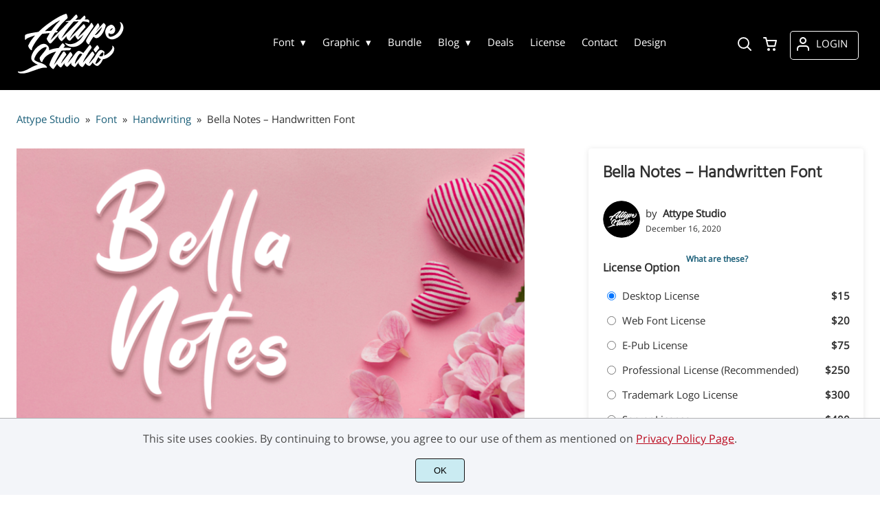

--- FILE ---
content_type: text/html; charset=UTF-8
request_url: https://attype.com/product/bella-notes/
body_size: 32734
content:
<!doctype html><html lang="en-US"><head><meta charset="UTF-8"><meta name="viewport" content="width=device-width,minimum-scale=1,initial-scale=1"><meta name='robots' content='max-image-preview:large'><title>Bella Notes - Handwritten Font - Attype Studio</title><meta name="description" content="Bella Notes perfectly macth for design with valentine theme, any product like book cover, t-shirt, branding, promotion instagram font. Click here and download the Bella Notes font."><meta property="og:url" content="https://attype.com/product/bella-notes/"><meta property="og:title" content="Bella Notes - Handwritten Font by Attype Studio"><meta property="og:description" content="Bella Notes perfectly macth for design with valentine theme, any product like book cover, t-shirt, branding, promotion instagram font. Click here and download the Bella Notes font."><meta property="og:image" content="https://attype.com/wp-content/uploads/2020/12/1-Bella-notes-lovely-handwritten-font.png"><meta name="twitter:card" content="summary_large_image"><meta property="twitter:domain" content="attype.com"><meta property="twitter:url" content="https://attype.com/product/bella-notes/"><meta name="twitter:title" content="Bella Notes - Handwritten Font by Attype Studio"><meta name="twitter:description" content="Bella Notes perfectly macth for design with valentine theme, any product like book cover, t-shirt, branding, promotion instagram font. Click here and download the Bella Notes font."><meta name="twitter:image" content="https://attype.com/wp-content/uploads/2020/12/1-Bella-notes-lovely-handwritten-font.png"><meta name='robots' content='index, follow, max-snippet:-1, max-image-preview:large, max-video-preview:-1' /><style>img:is([sizes="auto" i], [sizes^="auto," i]) { contain-intrinsic-size: 3000px 1500px }</style><title>Bella Notes - Handwritten Font - Attype Studio</title><link rel="canonical" href="https://attype.com/product/bella-notes/" /><meta property="og:locale" content="en_US" /><meta property="og:type" content="article" /><meta property="og:title" content="Bella Notes - Handwritten Font - Attype Studio" /><meta property="og:description" content="Bella Notes is lovely Handwritten font, including ligatures that perfect for any combination for your design." /><meta property="og:url" content="https://attype.com/product/bella-notes/" /><meta property="og:site_name" content="Attype Studio" /><meta property="article:modified_time" content="2024-04-18T08:53:33+00:00" /><meta property="og:image" content="https://attype.com/wp-content/uploads/2020/12/1-Bella-notes-lovely-handwritten-font.png" /><meta property="og:image:width" content="768" /><meta property="og:image:height" content="511" /><meta property="og:image:type" content="image/png" /><meta name="twitter:card" content="summary_large_image" /> <script type="application/ld+json" class="yoast-schema-graph">{"@context":"https://schema.org","@graph":[{"@type":"WebPage","@id":"https://attype.com/product/bella-notes/","url":"https://attype.com/product/bella-notes/","name":"Bella Notes - Handwritten Font - Attype Studio","isPartOf":{"@id":"https://attype.com/#website"},"primaryImageOfPage":{"@id":"https://attype.com/product/bella-notes/#primaryimage"},"image":{"@id":"https://attype.com/product/bella-notes/#primaryimage"},"thumbnailUrl":"https://attype.com/wp-content/uploads/2020/12/1-Bella-notes-lovely-handwritten-font.png","datePublished":"2020-12-16T07:56:04+00:00","dateModified":"2024-04-18T08:53:33+00:00","breadcrumb":{"@id":"https://attype.com/product/bella-notes/#breadcrumb"},"inLanguage":"en-US","potentialAction":[{"@type":"ReadAction","target":["https://attype.com/product/bella-notes/"]}]},{"@type":"ImageObject","inLanguage":"en-US","@id":"https://attype.com/product/bella-notes/#primaryimage","url":"https://attype.com/wp-content/uploads/2020/12/1-Bella-notes-lovely-handwritten-font.png","contentUrl":"https://attype.com/wp-content/uploads/2020/12/1-Bella-notes-lovely-handwritten-font.png","width":768,"height":511},{"@type":"BreadcrumbList","@id":"https://attype.com/product/bella-notes/#breadcrumb","itemListElement":[{"@type":"ListItem","position":1,"name":"Home","item":"https://attype.com/"},{"@type":"ListItem","position":2,"name":"Shop","item":"https://attype.com/shop/"},{"@type":"ListItem","position":3,"name":"Bella Notes &#8211; Handwritten Font"}]},{"@type":"WebSite","@id":"https://attype.com/#website","url":"https://attype.com/","name":"Attype Studio","description":"Wedding Font &amp; Display Font Specialist","potentialAction":[{"@type":"SearchAction","target":{"@type":"EntryPoint","urlTemplate":"https://attype.com/?s={search_term_string}"},"query-input":{"@type":"PropertyValueSpecification","valueRequired":true,"valueName":"search_term_string"}}],"inLanguage":"en-US"}]}</script> <link data-optimized="1" rel='stylesheet' id='gateway-css' href='https://attype.com/wp-content/litespeed/css/84f35f0f88d08bd37440ed54ee068f69.css?ver=68f69' media='all' /><link data-optimized="1" rel='stylesheet' id='brands-styles-css' href='https://attype.com/wp-content/litespeed/css/5456efa69faee4471f5dbe55f9b8afa5.css?ver=8afa5' media='all' /><link rel="preload" as="image" href="https://i0.wp.com/attype.com/wp-content/uploads/2020/12/1-Bella-notes-lovely-handwritten-font.png?fit=768%2C5511&ssl=1"><link rel="preload" as="image" href="https://i0.wp.com/attype.com/wp-content/uploads/2020/12/1-Bella-notes-lovely-handwritten-font-468.png?fit=468%2C5311&ssl=1"><link rel="icon" href="https://i0.wp.com/attype.com/wp-content/uploads/2021/04/favicon.png?fit=128%2C5128&ssl=1"><link rel="preconnect" href="https://fonts.gstatic.com" crossorigin><style>:root {
--bodytextsize : 16px;
--bodylineheight : 1.4; 
--bodybgcolor : #FFFFFF; 
--bodytextcolor : #303030;
--bodyh1size : 32px;
--bodyh2size : 24px;
--bodyh3size : 18px;
--bodyheadinglineheight : 1.2;
--bodylinkcolor: #1B5F79;
--globalgreyel: #f5f5f5;
}
html {scroll-behavior: smooth;}
select,textarea:focus, input:focus, summary{outline: none;-webkit-box-shadow: none;box-shadow: none;}
img{max-width:100%;height:auto}
a:active, a:focus,a:visited {text-decoration: none;}
@font-face{font-family:fontbody;font-display: swap;
src:url(https://fonts.gstatic.com/s/opensans/v20/mem8YaGs126MiZpBA-UFVZ0bf8pkAg.woff2) format("woff2");unicode-range: U+0000-00FF, U+0131, U+0152-0153, U+02BB-02BC, U+02C6, U+02DA, U+02DC, U+2000-206F, U+2074, U+20AC, U+2122, U+2191, U+2193, U+2212, U+2215, U+FEFF, U+FFFD}body{margin:0;padding:0;overflow-x:hidden;font-family:fontbody;-webkit-font-smoothing: antialiased;-moz-osx-font-smoothing: grayscale;font-weight:normal;font-size:var(--bodytextsize);line-height:var(--bodylineheight);color:var(--bodytextcolor);background:var(--bodybgcolor)}@font-face{font-family:fontheading;font-display: swap;
src:url(https://fonts.gstatic.com/s/hindguntur/v7/wXKyE3UZrok56nvamSuJd_yGn2c0ld34jIJv.woff2)}h1,h2,h3 {margin:0;padding:0;font-family:fontheading;line-height:var(--bodyheadinglineheight)}h1{font-size:var(--bodyh1size);font-weight:700}h2{font-size:var(--bodyh2size);font-weight:normal}h3{font-size:var(--bodyh3size);font-weight:normal}a{font-style:normal;font-weight:normal;text-decoration:none;color:#1B5F79}.g9topfrm{max-width:1440px;margin:auto;position:relative;opacity:0;transition: all 0.2s ease-in-out;}
.cookieconsent{position:fixed;left:0;bottom:0;padding:18px 9px 18px 9px;background:#F3F5F9;color:#4A4A4A;text-align:center;width:calc(100% - 18px);z-index:1;border-top:1px solid #1111114d;}
.cookieconsent a{color:#bb0a1e;text-decoration:underline}
#gdprok {display:block;cursor:pointer;width:72px;padding:9px 0px 9px 0px;margin:auto;margin-top:18px;text-align:center;background:#CAEBF2;border:none;border:1px solid #111111;border-radius:4px;-webkit-border-radius:4px;}
#g9backtopbutton {border:none;width:36px;height:36px;text-indent:-9999px;background:url("https://attype.com/wp-content/themes/wptypeface/images/up.svg") center center no-repeat rgba(0,0,0,0.7);
border-radius:50%;-webkit-border-radius:50%;position:fixed;right:0;bottom:0;cursor:pointer;z-index:1}
.g9backtopbuttonsmooth {opacity:1}
.gamanyoutube iframe{border:none}
.gamanyoutube{background-color:#000;position:relative;padding-top:56.25%;overflow:hidden;cursor:pointer}.gamanyoutube img{width:100%;top:-16.84%;left:0;opacity:.7}.gamanyoutube .play-button{width:90px;height:60px;background-color:#333;box-shadow:0 0 30px rgba(0,0,0,.6);z-index:1;opacity:.8;border-radius:6px}.gamanyoutube .play-button:before{content:"";border-style:solid;border-width:15px 0 15px 26px;border-color:transparent transparent transparent #fff}.gamanyoutube .play-button,.gamanyoutube img{cursor:pointer}.gamanyoutube .play-button,.gamanyoutube .play-button:before,.gamanyoutube iframe,.gamanyoutube img{position:absolute}.gamanyoutube .play-button,.gamanyoutube .play-button:before{top:50%;left:50%;transform:translate3d(-50%,-50%,0)}.gamanyoutube iframe{height:100%;width:100%;top:0;left:0}
.g9pagetitle{text-align: center;text-transform:uppercase;letter-spacing: 4.5px;padding-top:48px;padding-bottom:48px;margin-bottom:48px}
.g9home3columnitem,.g9home4columnitem,.g9home5columnitem{margin-top:48px;overflow:hidden}
.g9arcpro-content-area .woocommerce-info{text-align:center;padding:24px}
.g9loopframe{max-width:1280px;margin:auto}
@media  (max-width:767px){
.g9pageouter {padding: 0px 18px 128px 18px;}
.g9pagetitle{padding-left:18px;padding-right:18px}
.g9pagecontent{}
}
@media  (min-width:768px){
.g9pageouter {padding: 0px 24px 128px 24px;}
.g9pagetitle{padding-left:24px;padding-right:24px}
.g9home3column{display:grid;grid-template-columns: 32% 32% 32%;grid-column-gap:2%}
.g9home4column,.g9homearcgrid{display:grid;grid-template-columns: 23.203125% 23.203125% 23.203125% 23.203125%;grid-column-gap:2.3958333333%;}
.g9home5column {display:grid;
grid-template-columns: 18% 18% 18% 18% 18%;grid-column-gap:2.5%}
}
@media  (min-width: 768px) and (max-width: 1919px)  {
.g9pagecontent{max-width:1280px;margin:auto;}
}
@media  (min-width:1920px){
.g9pagecontent{max-width:1280px;margin:auto;}
}</style><style>:root {
--g9logotxtsize : 1vw;
--g9logotxtclr : #595959;
--g9topnavbgcolor : #000000;
--g9topnavsearchbg : #ffffff;
--g9topnavsubmenuwidth : 150px;
--g9topnavfontfamily : fontbody;
--g9topnavfontweight : normal;
--g9topnavfontsize : 15px;
--g9topnavlinkcolor : #ffffff;
--g9topnavlinkcolorhover : #2f9cca;
--g9topnavlinkhoverbg : #000000;
--g9topnavbgpaddingtop : 18px;
--g9topnavbgpaddingbottom : 18px;
--g9topnavlinkmargintop : 27px;
--g9searchformdesktopmargintop : -27px;
--g9topnavlinkmarginleft : 180px;
--g9topnavlinkmarginleftwoologin : 144px;
--g9underheadbg : #ffffff;
--g9topnaviconmargintop : 27px;
--g9shopcounterdesktopmargin : 22px;
--g9miadesktop : 25px;
--g9miatabtop : 24px;
--g9miamobtop : 27px;
--g9mianyartop : 28px;
--g9csnyartop : 32px;     
--searchformfieldnonfilterwidthcalc : 168px;
--searchformfieldnonfilterwidthcalclogin : 132px;
}
@font-face{font-family:fontlogo;font-display: swap;
src:url(https://fonts.gstatic.com/s/hindguntur/v7/wXKyE3UZrok56nvamSuJd_zenmc0ld34jIJv.woff2)}#g9topnavbg,.g9mobmenuscreen{background:var(--g9topnavbgcolor );}.g9topnavinner,.g9topnavinnerwoo{max-width:1280px;margin:auto;position:relative}
.logo a{font-family:fontlogo;line-height:1;color:var(--g9logotxtclr );position:relative;z-index:5}
#opcls,#g9dasboardbutton,.logged-in #g9loginbutton{display:none}
.g9mobmenuscreen{position:fixed;width:100%;height:100%;top:0;left:0;right:0;bottom:0;z-index:3;display:none}
.g9mobmenuscreenon{display:block}
#searchformfieldnonfilter,#searchformfieldnonfilterunderhead,#g9searchfilter,#searchformfieldwfilter,#g9searchfilterunderhead,#searchformfieldwfilterunderhead{font-family:var(--g9topnavfontfamily );font-size:var(--g9topnavfontsize );line-height:1;color:var(--bodytextcolor )}
.g9naviconwoocart{position:relative}
.g9naviconwoocart a{display:block;width:32px;height:28px;padding-top:4px;text-align:center;border-radius:50%;-webkit-border-radius:50%;}
.g9naviconwoocart a:hover{background:var(--g9topnavlinkhoverbg )}
.shopcounter{width:20px;height:20px;text-align:center;background:#AC2306;color:#fff;-webkit-border-radius:50%;border-radius: 50%;font-size:14px;line-height:18px;position:absolute;right:-3px}
@supports (backdrop-filter: blur(5px)) { 
.g9dashnavpopupfrm{backdrop-filter: blur(5px)}}
@supports (-webkit-backdrop-filter: blur(5px)) {
.g9dashnavpopupfrm{-webkit-backdrop-filter: blur(5px)}}
@supports not (backdrop-filter: blur(5px)) {.blurscreenon   {
  filter: url("https://attype.com/wp-content/themes/wptypeface/images/filter.svg#blur");}}
.g9dashnavpopupfrm{display:grid;grid-template-columns:270px;justify-content: center;align-content:center;width:100%;height:100vh;position:fixed;top:0;z-index:9;background:rgba(0,0,0,0.7);	-ms-transform: scale(0.5);-webkit-transform: scale(0.5);transform: scale(0.5);opacity: 0;filter: alpha(opacity=0);-moz-transition: all 0.3s ease-in;-o-transition: all 0.3s ease-in;transition: all 0.3s ease-in;visibility: hidden;}
.g9dashnavpopup{background:white;color:black;border-radius:8px;-webkit-border-radius:8px;position:relative;box-shadow: 5px 3px 30px}
.g9popupname{color:var(--g9topnavlinkcolor);background:var(--g9topnavbgcolor);padding:12px 18px 12px 18px;display:grid;
grid-template-columns: 36px calc(100% - 45px) ;
grid-column-gap:9px;color:var(--g9topnavlinkcolor);font-family:fontheading;font-size:18px; border-top-left-radius: 8px;-webkit-border-top-left-radius: 8px;}
.g9popupname span{margin-top:5px;white-space: nowrap;overflow: hidden;text-overflow: ellipsis;}
.g9dashnavpopup a{display:block;text-align:center;padding:12px 0px 12px 0px;border-bottom:1px dotted #ccc;font-size:14px;color:var(--bodytextcolor)}
.g9popuplo{border:none;background: rgba(201, 54, 54,0.9);color:#fff !important;border-bottom-left-radius: 8px;border-bottom-right-radius: 8px;-webkit-border-bottom-left-radius: 8px;-webkit-border-bottom-right-radius: 8px;}
.g9closepopup{display:block;border:none;background:none;position:absolute;top:-12px;right:-9px;cursor:pointer}
.g9dashnavpopupfrmon{opacity: 1;filter: alpha(opacity=100);-ms-transform: scale(1);-webkit-transform: scale(1);transform: scale(1);visibility: visible;}
.g9underhead{position:relative;background:var(--g9underheadbg);padding-top:9px;;padding-bottom:18px}
@media  (max-width:767px){
#g9topnavbg{width:calc(100% - 18px);padding:var(--g9topnavbgpaddingtop) 9px var(--g9topnavbgpaddingbottom ) 9px;transition:all 0.5s ease-in-out;-webkit-transition:all 0.5s ease-in-out}
#opcls:checked ~ .g9toplinkgroup {transform: translateX(-9px); -webkit-transform: translateX(-9px);}
.g9toplinkgroup{transform: translateX(calc(-100% - 9px)); -webkit-transform: translateX(calc(-100% - 9px)); }
.g9toplinkgroup a{padding-left:9px}
.logo a{font-size:6vw}
.g9closesubmenubutton{margin-right:9px}
.g9opensubmenubutton{margin-right:14px}
.searchformnonfilter,#searchformwfilter,.searchformunderhead,.searchformunderheadwfilter{display:block;width:calc(100% - 18px);margin:auto}
.g9toplinkgroup{width:calc(100% + 18px)}
.g9naviconwoocart{position:absolute;top: var(--g9miatabtop );right:45px;z-index:5}
.g9naviconwoomiatxt{display:none}
#g9loginbutton,.logged-in #g9dasboardbutton{position:absolute;top: var(--g9miatabtop );right:0;box-shadow: 0 0 0 1px var(--g9topnavlinkcolor);width:32px;height:28px;padding-top:4px;text-align:center;border-radius:50%;-webkit-border-radius:50%;z-index:5}
.logged-in #g9dasboardbutton{display:block}
}
@media  (min-width:768px){
#g9topnavbg{width:calc(100% - 48px);padding:var(--g9topnavbgpaddingtop) 24px var(--g9topnavbgpaddingbottom ) 24px;transition:all 0.5s ease-in-out;-webkit-transition:all 0.5s ease-in-out}
.logo a{font-size:var(--g9logotxtsize );}
#g9loginbutton{display:grid;
grid-template-columns: 20px calc(100% - 29px) ;
grid-column-gap:9px;color:var(--g9topnavlinkcolor);box-shadow: 0 0 0 1px var(--g9topnavlinkcolor);border-radius:4px;-webkit-border-radius:4px;cursor:pointer;font-size:15px;line-height:1;text-transform:uppercase}
.logged-in #g9dasboardbutton{display:grid;width:100%;
grid-template-columns: 20px calc(100% - 29px) ;grid-column-gap:9px;color:var(--g9topnavlinkcolor);box-shadow: 0 0 0 1px var(--g9topnavlinkcolor);border-radius:4px;-webkit-border-radius:4px;cursor:pointer;font-family:var(--g9topnavfontfamily );font-size:15px;line-height:1;text-transform:uppercase}
.g9naviconwoomiatxt{margin-top:2px}
}
@media  (min-width: 768px) and (max-width: 1139px)  {
#opcls:checked ~ .g9toplinkgroup {transform: translateX(-24px); -webkit-transform: translateX(-24px);}
.g9toplinkgroup{transform: translateX(calc(-100% - 24px)); -webkit-transform: translateX(calc(-100% - 24px)); }
.g9toplinkgroup a{padding-left:24px}
.g9closesubmenubutton{margin-right:24px}
.g9opensubmenubutton{margin-right:29px}
.searchformnonfilter,#searchformwfilter,.searchformunderhead,.searchformunderheadwfilter{display:block;width:calc(100% - 48px);margin:auto}
.g9toplinkgroup{width:calc(100% + 48px)}
#g9loginbutton{width:90px;position:absolute;top:var(--g9mianyartop );right:0;z-index:5;padding:6px 0px 8px 8px;}
.logged-in #g9dasboardbutton{width:135px;position:absolute;top:var(--g9miatabtop );right:0;z-index:5;padding:6px 0px 8px 8px;}
.g9naviconwoocart{position:absolute;top: var(--g9miamobtop );right:117px;z-index:5}
.logged-in .g9naviconwoocart{position:absolute;top: var(--g9mianyartop );right:162px;z-index:5}
}
@media  (max-width:1139px){
.desktopsearchlabel,.g9buttonoff,.g9closesubmenubutton{display:none}
.g9toplinkgroup{display:block;min-height: 100vh;font-family:var(--g9topnavfontfamily );font-size:18px;position:absolute;z-index: 4; -webkit-transition: 0.5s ease-out;-o-transition: 0.5s ease-out; transition: 0.5s ease-out;padding-bottom:90px}
#opcls:checked ~ .g9toplinkgroup { -webkit-transition: 0.5s ease-out; -o-transition: 0.5s ease-out; transition: 0.5s ease-out;}
.g9toplinkgroup a{color:var(--g9topnavlinkcolor );}
.g9toplinkgroup ul{list-style-type:none;margin:0;padding:0;}
.g9toplinkgroup ul li {margin-top:12px}
.sub-menu {font-size:0px;opacity:0;-webkit-transition: opacity .1s, font-size .3s ease-in;-o-transition: opacity .1s, font-size .3s ease-in;transition: opacity .1s, font-size .3s ease-in;position:absolute}
.subemnuactive { font-size:18px;opacity:1;}
.g9closesubmenubutton{position:relative;line-height:1;margin-top:5px;float:right;font-size:18px;padding:0px 8px 3px 7px;background:var(--g9topnavlinkhoverbg );color:var(--g9topnavlinkcolorhover);border-radius:50%;-webkit-border-radius:50%;cursor:pointer}
.g9opensubmenubutton{position:relative;line-height:1;margin-top:5px;float:right;font-size:18px;border-radius:5px;-webkit-border-radius:5px;cursor:pointer;color:var(--g9topnavlinkcolor )}
.g9buttonactive{display:block}
#opcls:checked ~ #g9closemenu{opacity:1;z-index:7;transform:rotate(180deg);-webkit-transform:rotate(180deg);-o-transform:rotate(180deg);-ms-transform:rotate(180deg);}
#opcls:checked ~ #g9openmenu{opacity:0;transform:rotate(180deg);-webkit-transform:rotate(180deg);-o-transform:rotate(180deg);-ms-transform:rotate(180deg);}
#g9openmenu{display:block;width:20px;height:20px;padding:3px;cursor:pointer;-webkit-border-radius:5px;border-radius:5px;transition: all 0.7s ease-in-out;line-height:1}
#g9closemenu{display:block;width:23px;height:23px;line-height:1;position:absolute;z-index:1;cursor:pointer;opacity:0;transition: all 0.7s ease-in-out;}
#g9openmenu:hover{background:var(--g9topnavlinkhoverbg );}
.searchformnonfilter,#searchformwfilter{margin-top:24px;margin-bottom:24px;background: var(--g9topnavsearchbg );-webkit-border-radius: 4px;border-radius: 4px;position:relative;padding-top:2px}
.searchformunderhead{background: var(--g9topnavsearchbg );-webkit-border-radius: 4px;border-radius: 4px;position:relative;padding-top:2px}
.searchformunderheadwfilter{background: var(--g9topnavsearchbg );-webkit-border-radius: 4px;border-radius: 4px;position:relative;padding:6px 0px 6px 0px}
#searchformfieldnonfilter,#searchformfieldnonfilterunderhead,.topsearchformsubmit{display:inline-block;border:none;background:transparent;margin:0;padding:0}
#searchformfieldnonfilter,#searchformfieldnonfilterunderhead{width:calc(100% - 38px);float:left;padding-bottom:8px;padding-left:9px;margin-top:4px}
.topsearchformsubmit{position:absolute;top:7px;cursor:pointer}
#g9searchfilter,#g9searchfilterunderhead{display:block;float:left;width:116px;margin:0;padding:0;border: none;cursor: pointer;background: url("https://attype.com/wp-content/themes/wptypeface/images/down.svg") 99px 5px no-repeat ;-moz-appearance: none;-webkit-appearance: none;appearance: none;margin-top:3px;margin-left:9px}
#searchformwfilter{padding:8px 0px 8px 0px}
#searchformfieldwfilter,#searchformfieldwfilterunderhead{display:block;width:calc(100% - 174px);float:left;border:none;margin-left:18px;background:transparent}
#searchformwfilter .topsearchformsubmit{top:10px}
.shopcounter{top:-5px}    
}
@media  (min-width:1140px){
#opcls,#g9openmenu,#g9closemenu,.g9buttonoff,.g9closesubmenubutton,.g9opensubmenubutton,.topsearchformsubmit{display:none}
.desktopsearchlabel{display:block;width:32px;height:28px;padding-top:4px;text-align:center;margin-top:var(--g9csnyartop );cursor:pointer;border-radius:50%;-webkit-border-radius:50%;}
.desktopsearchlabel:hover{background:var(--g9topnavlinkhoverbg )}
.g9toplinkgroup{position:relative;margin-top:var(--g9topnavlinkmargintop );margin-left:var(--g9topnavlinkmarginleft )}
.logged-in .g9topnavinnerwoo .g9toplinkgroup{margin-left:var(--g9topnavlinkmarginleftwoologin )}
.g9toplinkgroup ul{margin:0;padding:0;list-style:none;font-family:var(--g9topnavfontfamily );font-size:var(--g9topnavfontsize );-webkit-transition:all .5s;-o-transition:all .5s;transition:all .5s;}
.g9toplinkgroup li{display:inline-block;line-height:1;position:relative;}
.g9toplinkgroup li a {display:block;padding:7px 12px 8px 12px;color:var(--g9topnavlinkcolor );font-weight:var(--g9topnavfontweight );border-radius:4px;-webkit-border-radius:4px;margin-top:2px}
.g9toplinkgroup li a:hover {color:var(--g9topnavlinkcolorhover);background:var(--g9topnavlinkhoverbg )}
.g9toplinkgroup ul ul {position: absolute;left: 7px;top: 100%;visibility: hidden;opacity: 0;z-index:1}
.g9toplinkgroup ul ul ul {left: 100%;top: 0;}
.g9toplinkgroup ul li ul {margin-left:-8px}
.g9toplinkgroup ul li ul li ul{margin-left:0}
.g9toplinkgroup li ul li a{padding-top:12px;padding-bottom:12px}
.g9toplinkgroup li ul li a:hover  {background:#000;}
.g9toplinkgroup li:hover > ul {visibility: visible;opacity: 1;}
.g9toplinkgroup li a:not(:only-child):after{ content: "\25BE";padding-left:9px}
.g9toplinkgroup li ul li a:not(:only-child):after { content: "\25B8";float:right;}
.g9toplinkgroup li:hover li a{width:var(--g9topnavsubmenuwidth );background: rgba(0, 0, 0, 0.6);color:#fff;border-radius:0;-webkit-border-radius:0;margin-top:0}
#searchformfieldnonfilter,#searchformwfilter {display: block;padding: 0;margin: 0;border: none;width: 0px;height:22px;overflow:hidden;position: absolute;z-index:2;right: 0px;-webkit-transition: 200ms;-ms-transition: 200ms;-o-transition: 200ms;transition: 200ms;padding:7px 0px 8px 0px;border-top-left-radius: 4px;-webkit-border-top-left-radius: 4px;border-bottom-left-radius: 4px;-webkit-border-bottom-left-radius: 4px;background: var(--g9topnavsearchbg );}
#searchformfieldnonfilter:focus,#searchformwfilter:focus-within  {opacity:1;width:calc(100% + var(--searchformfieldnonfilterwidthcalc ));padding-left:12px;}
.logged-in .g9topnavinnerwoo #searchformfieldnonfilter:focus,.logged-in #searchformwfilter:focus-within{opacity:1;width:calc(100% + var(--searchformfieldnonfilterwidthcalclogin));padding-left:12px}
.g9naviconwoo{width:189px;line-height:1; display:grid;
grid-template-columns: 32px 32px calc(100% - 82px);
grid-column-gap:5px;}
.g9naviconwoocart a{margin-top:var(--g9csnyartop);}
.g9naviconwoomia {margin-top:var(--g9mianyartop);margin-left:9px}
#g9loginbutton,.logged-in #g9dasboardbutton{padding:8px 0px 10px 8px;}
.logged-in .g9naviconwoo{width:225px;}
#g9searchfilter{display:block;float:left;width:128px;margin:0;padding:0;border: none;cursor: pointer;background: url("https://attype.com/wp-content/themes/wptypeface/images/down.svg") 111px 5px no-repeat ;-moz-appearance: none;-webkit-appearance: none;appearance: none;margin-top:3px}
#searchformfieldwfilter{display:block;width:calc(100% - 189px);float:left;border:none;margin-left:18px;background:transparent}
.g9underhead{display:none}
.shopcounter{top:var(--g9shopcounterdesktopmargin)}    
}
@media  (max-width: 767px){.g9topnavinnerwoo .logo{width: calc(100% - 127px)}}@media  (max-width: 1139px){.g9topnavinner .logo{width: calc(100% - 38px)}.g9topnavinner #g9openmenu{position:absolute;top:var(--g9topnaviconmargintop );right:0;z-index:5;} .g9topnavinner #g9closemenu{top:var(--g9topnaviconmargintop );right:0}.g9topnavinnerwoo #g9openmenu{position:absolute;top:var(--g9topnaviconmargintop );left:0;z-index:5;}.g9topnavinnerwoo #g9closemenu{left:0;top:var(--g9topnaviconmargintop )}.g9topnavinnerwoo .logo {margin-left:40px}}@media  (min-width:1140px){.g9topnavinner{display:grid;grid-template-columns: 163px calc(100% - 231px) 32px;grid-column-gap:18px;}.g9topnavinnerwoo{display:grid;grid-template-columns: 163px calc(100% - 388px) 189px;grid-column-gap:18px;}.logged-in .g9topnavinnerwoo{display:grid;grid-template-columns: 163px calc(100% - 424px) 225px;grid-column-gap:18px;}}.g9naviconwoomia a:hover,#g9loginbutton:hover,#g9dasboardbutton:hover{color:var(--g9topnavlinkcolorhover);background:var(--g9topnavlinkhoverbg );box-shadow: 0 0 0 1px var(--g9topnavlinkcolorhover);}</style><style>:root {
--g9footerheadsize : 18px;
--g9footertxtsize : 16px;
--g9footerbg : #000000;
--g9footerheadingclr : #ffffff;
--g9footerlinkclr : #ffffff;
--g9footerlinkclrhover : #2f9cca;
}
.footbase{background:var(--g9footerbg );font-size:var(--g9footertxtsize);color:var(--g9footerlinkclr );}
.footbase a {color:var(--g9footerlinkclr );}
.footbase a:hover {color:var(--g9footerlinkclrhover );}
.footnavi{padding-top:56px;padding-bottom:32px}
.g9footsignature{font-size:14px;color:var(--g9footerheadingclr);text-align:center;padding-top:24px;padding-bottom:24px}
.footerheading{font-size:var(--g9footerheadsize );color:var(--g9footerheadingclr );margin-bottom: 32px;}
.footerimage,.footertext,.footershortcode,.socmedfrm{margin-bottom:32px}
.footermenu{margin-bottom:32px}
.footermenu ul {margin: 0;margin-bottom: 0px;padding: 0;list-style: none;}
.footermenu li {margin-bottom: 12px;}
.socmedbutton{display:inline-block}
@media  (max-width:767px){
.footnavi,.g9footsignatureinner{padding-left:9px;padding-right:9px;text-align:center}
.footnavi img{display:block;margin-left:auto;margin-right: auto}
.socmedbutton{margin:9px}
}
@media  (min-width:768px){
.footnavi,.g9footsignatureinner{padding-left:24px;padding-right:24px}
.footgrid3 {display: grid;grid-template-columns: 30% 30% 30%;grid-column-gap: 5%;grid-auto-rows: auto;}
.footgrid3 .socmedbutton{margin-right:9px}
}
@media  (min-width: 768px) and (max-width: 1139px)  {
.footgrid4 img,.footgrid5 img{display:block;margin-left:auto;margin-right: auto}
.footgrid4,.footgrid5 {text-align:center}
.footgrid4 .socmedbutton,.footgrid5 .socmedbutton{margin:9px}
}
@media  (max-width:1139px){
.footgrid4,.footgrid5 {max-width:720px;margin:auto;}
}
@media  (min-width:1140px){
.footgrid4 {display: grid;grid-template-columns: 22% 22% 22% 22%;grid-column-gap: 4%;}
.footgrid5{display:grid;
grid-template-columns: 17% 17% 17% 17% 17%;
grid-column-gap:3.75%;
grid-auto-rows: auto}
.socmedbutton{margin-right:9px}
}
@media  (min-width: 1140px) and (max-width: 1919px)  {
.footgrid5,.footgrid4,.g9footsignatureinner,.footgrid3{max-width:1280px;margin:auto;}
}
@media  (min-width:1920px){
.footgrid5,.footgrid4,.g9footsignatureinner,.footgrid3{max-width:1280px;margin:auto;}
}</style><style>.g9singleblogheader{padding:32px 24px 0px 24px}
.g9neocrumbframeinner,.g9singleblogttlfrm{max-width:1280px;margin:auto}
.g9neocrumbframeinner ol {margin: 0;padding: 0;list-style: none;}
.g9neocrumbframeinner li {display: inline-block;margin-right: 8px;font-size:15px}
.g9blogttl-wo-sidebar,.crumbnonsidebar{max-width:945px;margin:auto;}
.g9singleblogcontentfrm{max-width:993px;margin:auto;background:#fff;margin-bottom:128px}
.g9singleblogcontentgroup-w-sidebar{max-width:1328px;margin:auto;margin-bottom:128px;}
.g9singleblogcontentfrm-w-sidebar{background:#fff;border-radius: 4px;-webkit-border-radius: 4px;}
.g9singleblogcontentinner{padding:12px 24px 48px 24px;}
.g9postdatatop {padding-bottom:24px}
.g9singleblogcontentinner p{margin:0;padding:0;padding-bottom:24px}
.commentlist p{margin:0;padding:0}
.g9singleblogcontentinner img,.g9sidebaritem img{max-width:100%;height:auto}
.postico {width:54px;height:54px;border-radius: 50%;-moz-border-radius:50%;-webkit-border-radius:50%;overflow: hidden;float: left;margin-right:8px;background-size: cover;background-position: center center;background-repeat: no-repeat;}
.postico2 {width:99px;height:99px;border-radius: 50%;-moz-border-radius:50%;-webkit-border-radius:50%;overflow: hidden;background-size: cover;background-position: center center;background-repeat: no-repeat;}
.postico2noimg {width:99px;height:99px;border-radius: 50%;-moz-border-radius:50%;-webkit-border-radius:50%;overflow: hidden;background-size: cover;background-position: center center;background-repeat: no-repeat;opacity:0.7}
.g9postauthornick {width:calc(100% - 62px);float:left;font-size:16px;line-height:1;font-weight:bold;padding-bottom: 4px}
.g9postmoddate{font-size:14px;line-height:18px;float:left}
.g9postsharefrm2{margin-top:20px}
.g9postsharefrm a,.g9postsharefrm2 a{display:inline-block;width:18px;height:18px;text-align:center;margin-left:9px;transition: all .3s ease-in-out;opacity:.5}
.g9postsharefrm a:hover,.g9postsharefrm2 a:hover,.g9authorsocmedbuttonfrm a:hover{opacity:1}
.g9postshareopen{font-size:14px;line-height:1;display:inline-block;vertical-align:top;padding-top:3px}
.g9postshareopen2{font-size:18px;line-height:1;display:inline-block;vertical-align:top;padding-top:2px}
.g9postauthorbottom{margin-top:48px}
.g9postauthordesc {opacity:0.7;padding-top:9px;}
.g9postauthornick2 a{display:block;text-transform:uppercase;font-size:16px;line-height:1;letter-spacing:1px;padding-top:9px; }
.g9postauthordesc p{margin:0;padding:0;}
.postauthorsocmed{text-align:center;padding-top:5px}
.g9authorsocmedbuttonfrm a{display:inline-block;transition: all .3s ease-in-out;opacity:.5;margin:12px 4px 0px 4px}
.g9singlerelthumb{background-size: cover;background-position: center center;background-repeat: no-repeat;}
.g9singlerelthumbnoimg{background-position: center center;background-repeat: no-repeat;background-size:inherit}
.g9singlerelmoddate{font-size:14px;opacity:0.7;}
.commentmetadata {font-size:12px;margin-bottom:12px;opacity:0.7;}
.g9singlecommentblock ol{margin:0;padding:0;list-style:none;border-bottom: 1px solid #E4E4E4;margin-bottom:12px}
.g9singlecommentblock ul{margin:0;padding:0;list-style:none}
.g9singlecommentblock .depth-1{margin-top:24px;}
.g9singlecommentblock .depth-2 #respond,.g9singlecommentblock .depth-1 #respond{margin-bottom:36px}
.g9singlecommentblock .depth-2{padding:0px 12px 12px 12px}
.g9singlecommentblock .depth-2 .comment-body{background:var(--globalgreyel );margin-top:12px;border-radius: 4px;-webkit-border-radius: 4px;padding:12px}
.cancel-comment-reply,.reply{margin-top:12px}
#respond,#comments{padding-top:48px}
.comment-notes{font-size: 14px;font-style: italic;}
.comment-form-author #author, .comment-form-email #email {
display: block;border: none;width: calc(100% - 20px);padding: 9px;border: 1px solid #E4E4E4;border-radius: 4px;-webkit-border-radius: 4px;margin-top: 12px;font-family: fontbody;font-size:16px}
.g9singlesubmit{margin-top:24px}
.g9singlesubmit #submit{display: block;border: none;font-family: fontbody;font-size: 16px;font-weight: normal;padding: 9px 0px 9px 0px;border-radius: 4px;-webkit-border-radius: 4px;cursor: pointer;}
.next-posts{float:left}
.prev-posts{float:right}
.g9sidebarinner{background:#fff;padding: 24px 24px 32px 24px;background: #fff;box-shadow: 0 1px 8px 0 rgba(0,0,0,0.1);
border-radius: 4px;-webkit-border-radius: 4px;}	
.g9sidebaritem{margin-bottom:24px}
.g9sidebaritem ul{margin:0;padding:0}
.g9sidebaritem li{margin-bottom:5px}	
.g9sidebaritem h2,.g9sidebaritem h3,.g9sidebaritem h4,.g9sidebaritem h5{margin:0;padding:0;padding-bottom:24px;margin-bottom:24px;border-bottom: 1px solid #E4E4E4;}
.product_list_widget{margin:0;padding:0;list-style:none }
.product_list_widget li{text-align:center;margin-bottom:24px}
.g9sidebaritem .product-title{display:block;padding:12px 0px 12px 0px}
.g9singlerelateitemimg,.arctumblink{display:block}
.g9singlerelthumb,.g9singlerelthumbnoimg{width:100%;padding-top:75%}	
@media  (max-width: 467px){
.g9postsharefrm{clear:both;width:100%;height:18px;padding-top:18px}
.g9singlerelttl{font-size:18px;line-height:1;padding-top:12px}
.g9singlerelateitem{margin-top:48px}		
}
@media  (min-width: 468px){
.g9postsharefrm{height:18px;float:right;margin-top:2px}
.g9singlerelttl{font-size:18px;line-height:24px;padding-top:5px}
.g9singlerelateitem{display:grid;grid-template-columns: 180px calc(100% - 212px);grid-column-gap:32px;margin-top:24px}
}
@media  (max-width: 767px){
.g9blogttl-wo-sidebar,.g9blogttl-w-sidebar{padding:0px 0px 32px 0px}
.g9neocrumbframeinner {display:none}
.postico2frm{width:99px;margin:auto}
.g9postauthornick2{text-align:center;padding-top:9px}
.g9postauthordesc{text-align:center}
.g9postauthordesc p{text-align:center !important}
.postauthorsocmed{margin-top:12px}
.g9singlerelatedopen {padding:0;font-size:24px;line-height:1;margin-top:64px;}
#comment{display:block;width:calc(100% - 20px);padding:9px;margin-top:24px;margin-bottom:12px;border:none;border: 1px solid #E4E4E4;border-radius:4px;-webkit-border-radius:4px;font-family:fontbody}
.comment-form-email{margin-top:12px}
.g9singlesubmit #submit{width:100%}
.g9sidebaritem{margin-top:24px}
}
@media  (min-width: 768px){
.g9blogttl-wo-sidebar {padding:32px 0px 32px 0px}
.g9blogttl-w-sidebar{width:72%;padding:32px 0px 32px 0px}
.g9singleblogcontentgroup-w-sidebar{display: grid;grid-template-columns: 72% 26.206%;grid-column-gap: 1.794%;grid-auto-rows: auto;}
.g9postauthorbottom{display:grid;
grid-template-columns: 99px calc(100% - 300px) 153px;
grid-column-gap:24px;
grid-auto-rows: auto}
.g9singlerelatedopen {font-size:24px;line-height:1;margin-top:64px;}
#comment{display:block;width:calc(60% - 36px);padding:9px;margin-top:24px;margin-bottom:12px;border:none;border: 1px solid #E4E4E4;border-radius:4px;-webkit-border-radius:4px;font-family:fontbody}
.comment-form-author, .comment-form-email {display: inline-block;width: calc(30% - 18px);padding-right: 18px;}
.g9singlesubmit #submit{width: calc(30% - 18px)}
.g9singleblogcontentgroup-w-sidebar{padding:0px 24px 0px 24px}	
}
@media  (min-width:1140px){	
.g9singlerelateitemfrm{display:grid;grid-template-columns: calc(50% - 38px) calc(50% - 38px);grid-column-gap:76px;grid-row-gap:32px;grid-auto-rows: auto}
}</style><style>.wp-block-table table{border-left:1px solid #3030305C;border-bottom:1px solid #3030305C;border-collapse: collapse;}.wp-block-table th,.wp-block-table td{border-right:1px solid #3030305C;border-top:1px solid #3030305C}.g9singleblogcontentinner h1,.g9pagecontent h1:not(.woocommerce h1),.g9singleblogcontentinner h2,.g9pagecontent h2:not(.woocommerce h2),.g9pagecontent h3:not(.woocommerce h3),.g9singleblogcontentinner h3,.g9pagecontent h4:not(.woocommerce h4),.g9singleblogcontentinner h4{padding-bottom:24px}
.g9pagecontent p:not(.woocommerce p),.g9singleblogcontentinner p{margin:0;padding:0;padding-bottom:24px}
#respond h2{padding-bottom:24px}
figure{margin:0;padding:0}
.wp-block-embed.aligncenter,.wp-block-image .aligncenter{margin-bottom:24px}
.aligncenter .wp-block-embed__wrapper iframe{display: block;margin-left: auto;margin-right: auto;}
.has-text-align-center {text-align:center}
.has-text-align-right {text-align:right}
figcaption{max-width:100%;font-size:14px;opacity: 0.7;}
.wp-block-social-links,.wp-block-table,.wp-block-buttons,.wp-block-columns,.wc-block-grid{margin-bottom:24px}
.wp-block-image .aligncenter{text-align:center }
.has-drop-cap::first-letter {font-size: 400%;font-weight:bold;display:block;line-height:1;float:left;padding:5px 5px 9px 0px}
.wp-block-cover.aligncenter,.wp-block-image{margin-bottom:24px}
.g9pagecontent ul:not(.woocommerce ul),.g9singleblogcontentinner ul{padding:0;margin:0px 0px 24px 14px;}
.g9pagecontent ol:not(.woocommerce ol),.g9singleblogcontentinner ol{margin:0;padding:0;margin:0px 0px 24px 14px;}
.g9pagecontent li:not(.woocommerce li),.g9singleblogcontentinner li{margin-bottom:9px}
.wp-block-table th,.wp-block-table td{padding:9px}
.g9ytsingle{margin-bottom:24px}
.wp-block-column figure{text-align:center}
.g9heroblogimg{display: block; margin-left: auto; margin-right: auto;padding-bottom:24px}	
@media  (max-width: 767px){
.wp-block-embed.alignleft,.wp-block-embed.alignright,.wp-block-image .alignright,.wp-block-image .alignleft {float:none;display: block;margin:0;margin-left: auto; margin-right: auto}
.wp-block-image .alignright img,.wp-block-image .alignleft img {display: block;margin-left: auto; margin-right: auto}
.wp-container-3.wp-block-columns,.wp-container-4.wp-block-columns,.wp-container-5.wp-block-columns,.wp-container-6.wp-block-columns,.wp-container-7.wp-block-columns,.wp-container-8.wp-block-columns,.wp-container-9.wp-block-columns {display:block}
}
@media  (min-width: 768px){
.wp-block-image .alignright,.wp-block-embed.alignright{text-align:right;float:right;margin:0;margin-left:24px }
.wp-block-image .alignleft,.wp-block-embed.alignleft{text-align:left;float:left;margin:0;margin-right:24px }
.wp-block-image .alignleft, .wp-block-image .alignright,.wp-block-embed.alignleft,.wp-block-embed.alignright{max-width: calc(50% - 24px);}
}</style><link rel="preconnect" href="https://i0.wp.com/" ><link rel="preconnect" href="https://ajax.googleapis.com/"><style>.g9mailchimpbutton {border:none;font-size:18px;color:#ffffff;background:#2f9cca;box-shadow: 0 0 0 1px #2f9cca}.g9mailchimpupdated {width:calc(100% - 21px);border-left:3px solid green;background: #EFE;padding:9px;color:green  }
.g9mailchimperror {width:calc(100% - 21px);border-left:3px solid red;background: rgb(255,0,0,0.1);padding:9px;color:red }
.g9mailchimpaddress{border:none;font-size:18px;box-shadow: 0 0 0 1px #e3e3e3}
.g9mailchimpbutton{cursor:pointer;}
.g9mailchimpbutton:hover{background:#f1f1f1;color:#595959}
@media (max-width:359px){
.g9mailchimpaddress{display:block;width:calc(100% - 12px);margin-bottom:32px;padding:12px 0px 12px 12px}
.g9mailchimpbutton{display:block;width:100%;margin-bottom:32px;padding:12px 0px 12px 12px}
}
@media (min-width:360px){
.g9mailchimpbutton {display:block;float:left;width:126px;padding:12px;margin-bottom:32px}
.g9mailchimpaddress{display:block;float:left;width:calc(100% - 162px);margin-right:12px;padding:12px;margin-bottom:32px}
}</style><style>:root {
--g9prodcatalogttlfontfam : fontbody;
--g9prodcatalogttlfontsize : 16px;
--g9prodcatalogttlfontweight : normal;
--g9prodcatalogttlclr : #2b2b2b;
--g9prodcatalogprcfontfam : fontbody;
--g9prodcatalogprcfontize : 16px;
--g9prodcatalogprcfontweight : bold;
--g9prodcatalogprctop : 8px;
--g9prodcatalogprcclr : #ffffff;
--g9prodcatalogprcbg : #2b2b2b;
--g9prodcatalogcatfontfam : fontbody;
--g9prodcatalogcatfontweight : normal;
--g9prodcatalogcatfontsize : 12px;
--g9prodcatalogcatclr : #615f5c;
--g9loopframegrid : 23.203125% 23.203125% 23.203125% 23.203125%;
--g9loopframegridgap : 2.3958333333%;
--g9prodbuttonclr : #ffffff;
--g9prodbuttonbg : #2f9cca;
}
.prodlist,.g9loopframe li{margin-top:48px;overflow:hidden;background:#ffffff;transition: all .2s ease-in-out;-webkit-transition: all .2s ease-in-out;position:relative;}
.prodlist:hover,.g9loopframe li:hover{transform: scale(1.025);-webkit-transform: scale(1.025)}
.g9prodnoimgcol4{width:100%;padding-top:66.6%;background-repeat: no-repeat;background-position: center center;background-size:inherit}
.g9prodimgcol4{width:100%;padding-top:66.6%;background-repeat: no-repeat;background-position: center center;background-size:cover}
.g9prodnoimgcol3{width:100%;padding-top:56.25%;background-repeat: no-repeat;background-position: center center;background-size:inherit}
.g9prodimgcol3{width:100%;padding-top:56.25%;background-repeat: no-repeat;background-position: center center;background-size:cover}
.g9prodatagrid{width:calc(100% - 24px);padding:0px 12px 32px 12px;display:grid;
grid-template-columns: calc(100% - 81px) 63px;grid-column-gap:18px}
.g9prodata{padding:0px 12px 32px 12px;text-align:center}
.prodr{padding-top:5px;margin-top:var(--g9prodcatalogprctop)}
.g9prodata .prodr{width:63px;margin:auto;margin-top:var(--g9prodcatalogprctop)}
.prodrinner{padding-top:5px;padding-bottom:5px;text-align:center;border-radius:4px;-webkit-border-radius:4px;line-height:1.2;font-family:var(--g9prodcatalogprcfontfam);font-weight:var(--g9prodcatalogprcfontweight);font-size:var(--g9prodcatalogprcfontize);color:var(--g9prodcatalogprcclr);background:var(--g9prodcatalogprcbg);}
.ttlprodataarc{display:block;font-family:var(--g9prodcatalogttlfontfam);font-weight:var(--g9prodcatalogttlfontweight);font-size:var(--g9prodcatalogttlfontsize);color:var(--g9prodcatalogttlclr);margin-top:18px;line-height:1.2;white-space: nowrap;overflow: hidden;text-overflow: ellipsis;}
.g9catinsidecatalog a{font-family:var(--g9prodcatalogcatfontfam);font-weight:var(--g9prodcatalogcatfontweight);font-size:var(--g9prodcatalogcatfontsize);color:var(--g9prodcatalogcatclr);margin-top:9px;line-height:1.2;text-transform: uppercase;letter-spacing: 1.8px;}
.g9salebadge{width:54px;height:54px;font-size:14px;line-height:1;background:rgba(255,0,0,0.7);color: #fff;border-radius:50%;-webkit-border-radius:50%;position:absolute;right:9px;top:9px;text-align:center}
.g9salestxt{display:block;padding-top:50%;margin-top:-7px}
.g9arcpro-content-area{padding-bottom: 128px;}
.woocommerce-products-header{padding-top:48px;padding-bottom:48px;margin-bottom:48px}
.woocommerce-products-header h1{text-align: center;text-transform:uppercase;letter-spacing: 4.5px}
.woocommerce-products-header p{margin:0;padding:0;text-align:center;padding:16px 0px 0px 0px}
.orderby {display: block;cursor: pointer;padding: 8px 32px 8px 8px;float: right;font-family:fontbody;background:url("https://attype.com/wp-content/themes/wptypeface/images/down.svg") center right 12px no-repeat #fff;border: 1px solid rgba(0,0,0,.1);-webkit-appearance: none;appearance: none;font-size:14px;color: var(--bodytextcolor);border-radius: 4px;-webkit-border-radius: 4px;}
#g9orderingspace{clear: both;width: 100%;}
.g9loopframe ul,.woocommerce-pagination ul{margin:0;padding:0;list-style:none}
.woocommerce-pagination{text-align: center;margin-top: 64px;margin-bottom: 32px;}
.woocommerce-pagination li{display: inline-block;border: 1px solid rgba(0,0,0,.1)}
.woocommerce-pagination li a{display:block;padding: 8px 14px 8px 14px;background:#ffffff;color:var(--bodytextcolor )}
.woocommerce-pagination li .current{display:block;padding: 8px 14px 8px 14px;}
.woocommerce-pagination li a:hover{background:#e6e6fa}
.woocommerce-pagination li .current{color:var(--g9prodbuttonclr);background:var(--g9prodbuttonbg);cursor:pointer}
.g9mobnavigation a {font-weight:bold;color:var(--bodytextcolor )}
@media  (max-width:767px){
.woocommerce-products-header,.g9arcpro-site-main{padding-left:18px;padding-right:18px}
.woocommerce-pagination{display:none}
}
@media  (min-width:768px){
.woocommerce-products-header,.g9arcpro-site-main{padding-left:24px;padding-right:24px}
.g9loopframe ul{display:grid;grid-template-columns: var(--g9loopframegrid);grid-column-gap:var(--g9loopframegridgap)}
.g9mobnavigation{display:none}
}
@media  (min-width: 768px) and (max-width: 1919px)  {
.g9arcpro-site-main{max-width:1280px;margin:auto;}
}
@media  (min-width:1920px){
.g9arcpro-site-main{max-width:1280px;margin:auto;}
}</style><link rel="preconnect" href="https://cdn.jsdelivr.net/npm/opentype.js@latest/dist/opentype.min.js"><style>@font-face{font-family:woocommerce;font-display: swap;
src:url("https://attype.com/wp-content/themes/wptypeface/inc/WooCommerce.woff2") format("woff2");}@font-face{font-family:star;font-display: swap;
src:url("https://attype.com/wp-content/themes/wptypeface/inc/star.woff2")format("woff2");}.fouthid{visibility:hidden}	
.g9relnobg {background-image: none !important}
.variations th label{display:none}
.site-main{max-width:1280px;margin:auto;margin-top:32px}
.woocommerce-message {margin-bottom:24px}
#fontsizeswitcher, .g9productpackitem{line-height: 1.2;}
.ceteacart a{color:var(--g9prodbuttonclr);background:var(--g9prodbuttonbg);padding: 8px;border-radius: 4px;
-webkit-border-radius: 4px;}
.ceteacart a:hover,.single_add_to_cart_button:hover,#stickcta:hover{background:var(--globalgreyel );color:var(--bodytextcolor )}
.reset_variations,.screen-reader-text,.variations td > label {display:none}
.product_title {font-size: 24px;padding-top: 24px;}
#ppc-button{margin-top:32px}
.g9_singpro_rating{margin-top:12px}
.g9_singpro_rating .star-rating{display:inline-block}
.g9reviewnote {display:inline-block;margin-left:5px;font-size:14px;line-height:1;vertical-align: text-top;}
.star-rating {color:rgba(0,0,0,0.1);}
.star-rating span::before,.stars a{color:#fcc875}
.woocommerce-Reviews-title{font-family: fontbody;font-size: 24px;line-height: 1.2;padding: 32px 0px 0px 0px;font-weight:700}
#reply-title{display:block;font-family: fontbody;font-size: 24px;line-height: 1.2;margin-top:32px;padding-top:24px;font-weight:700;border-top: 1px solid #E4E4E4;}
.comment-notes,.comment-form-cookies-consent label{font-size: 14px;font-style: italic;}
.comment-form-rating{margin-top:24px}
.stars,.comment-form-comment,.comment-form-cookies-consent{margin:0;padding:0;padding-top:12px}
.form-submit{margin:0;padding:0;padding-top:24px}
.stars{width:126px}
.stars a{display: inline-block;position: relative;font-size:20px;line-height: 1;width:20px;height:20px;text-indent: -9999px;}
.stars a::before{font-family: woocommerce;content:'\e021';text-indent: 0;display: block;position: absolute;top: 0;left: 0;}
.stars a:hover~a::before{content:"\e021"}
.stars.selected a.active~a::before{content:"\e021"}
.stars:hover a::before{content:"\e020"}
.stars.selected a.active::before{content:"\e020"}
.stars.selected a:not(.active)::before{content:"\e020"}
.star-rating{font-family:star;width:105px;height:20px;position:relative;font-size:20px;line-height: 1;overflow: hidden;}
.commentlist{margin:0;padding:0;list-style:none}
.commentlist li{margin-top:24px}
.commentlist .meta{margin:0;padding:0;font-size:14px;padding-top:5px}
.star-rating span{overflow: hidden;position: absolute;top: 0;left: 0;}
.star-rating span::before {content: "\53\53\53\53\53"}
.star-rating::before {content: "\73\73\73\73\73";position: absolute;top: 0;left: 0;}
.comment-form-comment label,.comment-form-author label,.comment-form-email label{display:block}
.comment-form-author #author,.comment-form-email #email {display:block;border:none;width: calc(100% - 20px);padding: 9px;border: 1px solid #E4E4E4;border-radius: 4px;
-webkit-border-radius: 4px;margin-top:12px;font-family:fontbody}
#reviews #submit{display:block;border:none;font-family:fontbody;font-size:16px;font-weight:normal;padding:9px 0px 9px 0px;border-radius: 4px;
-webkit-border-radius: 4px;cursor:pointer}
.woocommerce-variation-price del,.g9normalprcfrm {display:inline-block;}
.summary ins,.summary del {display:inline-block;}   
.summary ins{text-decoration:none}
.g9totalttl{font-weight:bold;width:100%;margin-bottom:16px;margin-top:32px}
.woocommerce-variation-price {margin-top:32px;margin-bottom: 32px}
.variation-radios{margin-top:12px}
.variation-radios label {display:block;cursor:pointer;margin-bottom:20px;position:relative;line-height:1}
.variation-radios input {display:block;position:absolute;top:50%;margin-top:-6px;cursor:pointer}
.g9radioname{display:inline-block;width:calc(100% - 99px);margin-left:27px;margin-right:9px}
.g9radioprc{display:inline-block;font-weight:bold;width:63px;text-align:right}
.g9totalttlneo {font-weight:bold;margin-bottom:8px;}
.g9normalprcfrm{font-weight:bold;font-size:21px;padding-right:9px}
.g9discprcfrm{color:red}
.storenick {width: calc(100% - 62px);float: left;margin-top: 32px;font-size: 15px;}
.storeico {width:54px;height:54px;border-radius: 50%;-moz-border-radius:50%;-webkit-border-radius:50%;overflow: hidden;float: left;margin-top: 24px;margin-right:8px;background-size: cover;background-position: center center;background-repeat: no-repeat;}
#atcgroup{margin-top:5px}
#atcgroup input[type="number"] {-moz-appearance: textfield}
#atcgroup input[type=number]::-webkit-inner-spin-button,
#atcgroup input[type=number]::-webkit-outer-spin-button {-webkit-appearance: none;appearance: none;}
.qty{display:block;border:none;text-align:center;width:100%;height: 100%;font-weight:bold;font-size: 16px;line-height:1.2;color:var(--bodytextcolor);-webkit-border-radius:0;border-radius:0;padding:0;}
.qtygroup {border-radius:4px;-webkit-border-radius:4px;border:1px solid #E0E0E0;overflow:hidden}
#g9minus,#g9plus {display:block;border:none;cursor:pointer;width:100%;height:100%;background:var(--globalgreyel );font-size: 16px;}
#g9minus{border-right:1px solid #E0E0E0;}
#g9plus{border-left:1px solid #E0E0E0;}
.single_add_to_cart_button {display:block;width:100%;height:40px;font-size: 16px;line-height: 1.2;font-weight: bold;cursor: pointer;text-align: center;color:var(--g9prodbuttonclr);background:var(--g9prodbuttonbg);border-radius:4px;-webkit-border-radius:4px;border:1px solid var(--g9prodbuttonbg);padding:0}
.licttdrop {font-weight: bold;float: left;margin-top: 32px;}
.wathese {font-size: 12px;font-weight: bold;float: left;margin-top: 23px;margin-left: 9px;}
.variations_form table{display:block;width:100%;border-collapse: collapse; }
.variations select{display:block;width:100%;padding:16px 16px 16px 8px;border:none;cursor:pointer;font-size: 15px;color:var(--bodytextcolor);line-height: 19px;
background:url("https://attype.com/wp-content/themes/wptypeface/images/dropdown.svg") center right 12px no-repeat var(--globalgreyel );-webkit-appearance: none;appearance: none;}
.variations_form thead, tbody,tr,td   { display: block; width:100%;}
.licttdrop {font-weight:bold;float:left;margin-top:32px}
.variations td > label {display:none}
.licdectneo {margin-top:24px;font-weight:bold;line-height:1.2 }
.vardesc{background:var(--globalgreyel );padding:8px 8px 8px 8px;margin-top:12px;font-size:14px}
.productcustomnote {background:var(--globalgreyel );padding:8px;margin-top:32px;}
.vardesc ul {margin:0;padding:0;margin-left:14px;padding-bottom:16px}
.vardesc li{margin-top:8px}
.woocommerce-Price-amount {display:block;margin-top:32px;margin-bottom:32px;}
.g9prodcontentinner{margin-top:32px;padding-bottom:32px;}
.g9relatedfrm{background: var(--globalgreyel )}
.g9relatedopen{font-family: fontbody;font-size: 24px;padding-top: 64px;letter-spacing: 4.5px;text-align: center;}
.tagged_as {font-size: 14px;margin-top: 48px;line-height: 1;}
.g9tagopening {display:inline-block;padding: 6px 12px 8px 0px;margin-right:8px;margin-bottom:8px}
.tagged_as a {display:inline-block;background:var(--globalgreyel );padding: 6px 12px 8px 12px;border-radius: 4px;-webkit-border-radius: 4px;margin-right:8px;margin-bottom:8px}
.g9fontstylelink a{color: var(--g9prodbuttonclr);
background: var(--g9prodbuttonbg);border-radius: 4px;-webkit-border-radius: 4px;}
.tagged_as a:hover{color: var(--g9prodbuttonclr);
background: var(--g9prodbuttonbg);}
.g9fontstylelink a:hover{background:var(--globalgreyel );color: var(--bodytextcolor);}
.g9sharerfrm{margin-top:48px}
.summaryinner .g9postshareopen {font-size: 14px;line-height: 1;display: inline-block;vertical-align: top;padding-top: 3px;}
.g9sharerfrm a {display: inline-block;width: 18px;height: 18px;text-align: center;margin-left: 9px;transition: all .3s ease-in-out;}
.g9sharerfrm a:hover {opacity:0.5}
.prodeskopen{padding: 0px 0px 14px 0px}
.foutfrm {padding-left: 18px;padding-top:32px;padding-bottom:32px;overflow:hidden}
.g9blurry {width: 54px;height: 100%;position: absolute;right: 0;background: rgb(255,255,255);background: linear-gradient(90deg, rgba(255,255,255,0) 0%, rgba(255,255,255,1) 100%);}
.fttlfrm {margin-top:40px}
.fttl{font-weight:bold}
.fttl,.g9fontstyleprc,.g9fontstylelink{font-size:16px;line-height:1.2}.fttl,.g9fontstyleprc{padding:6px 0px 8px 0px}
.g9fontstylelink a{display:block;width:144px;text-align: center;padding:6px 0px 8px 0px}
.g9prevfailed {width:calc(100% - 21px);border-left:3px solid red;background: rgba(255,0,0,0.1);padding:9px;margin-top:32px}
#fontsizeswitcher input[type="radio"] {opacity: 0;position: fixed;width: 0;}
.fontestersizelabel{display:block;text-align:center;font-size:15px;padding:8px 0px 8px 0px;background:var(--globalgreyel );color: var(--bodytextcolor);cursor:pointer;opacity:0.5}
#fontsizeswitcher input[type="radio"]:checked + label,#fontsizeswitcher2 input[type="radio"]:checked + label{opacity:1;box-shadow: 0 0 0 1px #E0E0E0;}
.fontestersizelabel:hover{opacity:1}
.g9heroprodimg{position:relative;text-align:center}
#g9heroprodimgitem{display:inline-block;transition: all .2s ease-in-out;-webkit-transition: all .2s ease-in-out;}
.g9proimgthumbfrm {width: 100%;height: 72px;position: relative;margin-top:18px;overflow: hidden;}
.g9slideright {width: 96px;height: 63px;border-radius: 6px;-webkit-border-radius: 6px;overflow: hidden;cursor: pointer;border: 3px solid transparent;position: absolute;z-index: 1;left: 0;background: transparent;}
.g9slideleft {width: 96px;height: 63px;border-radius: 6px;-webkit-border-radius: 6px;overflow: hidden;cursor: pointer;border: 3px solid transparent;position: absolute;z-index: 1;right: 0;background: transparent;}
.g9proimgthumbfrminner {width: 1920px;position: relative;transition: all 0.3s ease-out;}
.g9proimgthumb {width: 96px;height: 63px;display: inline-block;border-radius: 6px;-webkit-border-radius: 6px;overflow: hidden;cursor: pointer;border: 3px solid transparent;}
.g9galactive {border-color: var(--g9prodbuttonbg);}
.slidebuttonoff {display:none}
.g9productpack {width: 100%;border-top: 1px solid #E0E0E0;border-bottom: 1px solid #E0E0E0;font-size: 13px;display: grid;grid-template-columns: 33.333% 33.333% 33.333%}
.prodpacktxt {padding-bottom: 12px;font-size: 14px;font-weight: bold;}
.stickyctafrm{background: var(--g9footerbg );border-top:1px solid var(--g9prodbuttonbg);position: sticky;position:-webkit-sticky;bottom: 0;z-index:2;transition: all 0.2s ease-in-out;opacity:0;height: 0;overflow: hidden;}
.stickyctafrmsmooth {opacity:1;height: auto;}
#stickcta{display:block;border:none;cursor: pointer;text-align: center;color: var(--g9prodbuttonclr);background: var(--g9prodbuttonbg);border-radius: 4px;-webkit-border-radius: 4px;font-size: 18px;padding: 8px 0px 8px 0px;}
.simpletotalneo{font-weight:bold;width:100%;margin-bottom:16px;margin-top:32px}
#g9textselect,#testerinput1,#testerinput2,.fontestersizelabel{border-radius:4px;-webkit-border-radius:4px;}
.g9glyphtitem{border: 1px solid #E0E0E0;border-radius:12px;-webkit-border-radius:12px;margin-top:24px;padding-top:18px;padding-bottom:18px}
.hide-glyphitem{display:none}
.cmaparser {position:relative;margin-bottom:64px}
.cmapswitch{display:block;cursor:pointer;border:none;box-shadow: 0 0 0 1px #E0E0E0;
border-radius: 12px;-webkit-border-radius: 12px;width:180px;padding:12px 0;font-size:15px;background:#fff;color:var(--bodytextcolor);position:absolute;bottom:-22px;left:50%;margin-left:-90px;z-index:2}
.cmapswitch:hover{background:var(--globalgreyel )}
.cmapblur{width:100%;height:126px;background:linear-gradient(0deg, rgba(255,255,255,1) 0%, rgba(255,255,255,0) 100%);position:absolute;bottom:-3px;z-index:1}
.halfmap{height:225px;overflow:hidden}
.cbuttoncircle {display: block;width: 74px;height: 74px;border-radius: 50%;-webkit-border-radius: 50%;border: none;cursor: pointer;background: #fff;box-shadow: 0 0 0 1px #E0E0E0;font-size: 12px;letter-spacing: 1px;position: absolute;top: 50%;margin-top: -37px;}
.cbuttoncircle:hover{background:var(--globalgreyel )}
.cbuttoncircle span{display: block;font-size: 10px;padding-bottom: 2px;text-transform: uppercase;}
.foutcircle {padding-left:99px}
.hidmap{height:0}
@media  (max-width:767px){
.fontprevgroup{margin-bottom:32px}
.prodeskopen{padding-top:32px}
.g9crumb,.stdbadge,.stickyctaimg,.stickyctattl {display:none}
.content-area,.g9relatedfrm{padding:0px 16px 64px 16px;}
.woocommerce-message {padding:9px 16px 18px 16px;text-align:center;background:var(--globalgreyel );}
.ceteacart{margin-top:17px}
.type-product {background:#ffffff}#reviews #submit{width:100%}
.g9productpack{margin-top:24px;margin-bottom:24px}
.fontesterid {padding: 32px 0px 32px 0px;}
.stickyctafrminner{padding:18px}
#stickcta{width:100%}
.qtygroupfrm{display:grid;grid-template-columns:118px calc(100% - 129px);grid-column-gap:9px;}
.qtygroup {display:grid;width:100%;height: 38px;grid-template-columns:36px 46px 36px}
}
@media  (min-width:768px){
.fontprevgroup{margin-bottom:64px}
#reviews #submit{width:212px}
.content-area,.g9relatedfrm{padding:0px 24px 64px 24px;}
.g9crumb {margin-bottom:32px;font-size:15px;}
.g9crumb ol {margin:0;padding:0;list-style:none}
.g9crumb li {display:inline-block;margin-right:8px}
.woocommerce-message {padding:16px 9px 16px 9px;background:var(--globalgreyel );}
.innermessage{float:left}.ceteacart{float:right}
.type-product {display: grid;grid-template-columns: 60% 32.5%;grid-column-gap: 7.5%;}
.summary {grid-row: span 3;}
.summaryinner {padding: 0px 21px 32px 21px;background: #fff;box-shadow: 0 1px 8px 0 rgba(0,0,0,0.1);border-radius: 4px;-webkit-border-radius: 4px;}
.stdbadge{width:35px;height:35px;float:left;margin-top:12px;background:url("https://attype.com/wp-content/themes/wptypeface/images/badgehover.svg") no-repeat;cursor:pointer}.bdge:hover{opacity:0}
.stdbadge span{display:none;border:1px solid #e4e4e4;border-radius:4px;background:#faf9fb;box-shadow:0 1px 8px 0 rgba(0,0,0,.1);text-align:center;padding-top:48px}.stdbadge:hover span{display:block;position:absolute;z-index:3;margin-top:16px;margin-left:-422px}.stdbadge span:after{content:'';position:absolute;top:0;right:99px;width:0;height:0;border:20px solid transparent;border-bottom-color:#faf9fb;border-top:0;margin-left:-20px;margin-top:-20px}.stdbadge span:before{content:'';position:absolute;top:-1px;right:99px;width:0;height:0;border:20px solid transparent;border-bottom-color:#e4e4e4;border-top:0;margin-left:-20px;margin-top:-20px}
.g9wooprodimg,.g9prodcontent{background:#fff}
.g9relatedinner {max-width:1280px;margin:auto;display: grid;grid-template-columns: var(--g9loopframegrid);grid-column-gap: var(--g9loopframegridgap);}
#fontsizeswitcher{display:inline-block}
.fontsizeswitcheritem{display:inline-block}
.g9productpack{margin-top:18px}
.fontesterid {padding-bottom: 32px}
.stickyctafrminner{max-width:1280px;margin:auto;padding:24px}
#stickcta{width:225px;float:right;position:relative;top:54px;margin-top:-19px}
.stickyctaimg{width:162px;float:left;border-radius: 4px;-webkit-border-radius: 4px;overflow:hidden;margin-right: 24px;}
.stickyctattl{float:left;color:var(--g9footerlinkclr )}
.stickyctaprodname{display:block;font-size: 28px;color:var(--g9prodbuttonbg);padding-bottom:8px}
.storenick2{font-weight:bold;padding-left:8px}
}
@media  (max-width:1139px){
.fttl{width:100%}
.g9fontstyleprc{float:left}
.g9fontstylelink{float:right}
#testerinput1 ,#testerinput2 {display:block;width:calc(100% - 28px);color:var(--bodytextcolor);font-size:16px;border:1px solid #E0E0E0;padding:13px 14px 16px 14px}
#fontsizeswitcher{display:grid;margin-top:12px;grid-template-columns: 24.25% 24.25% 24.25% 24.25%;grid-column-gap: 1.5%;}
.fontestersizelabel{width:100%}
#g9textselect {display:block;font-size:16px;width:100%;color:var(--bodytextcolor);padding: 14px 28px 14px 8px;border: none;cursor: pointer;
background: url("https://attype.com/wp-content/themes/wptypeface/images/down.svg") center right 9px no-repeat #ffffff;-moz-appearance: none;-webkit-appearance: none;appearance: none;box-shadow: 0 0 0 1px #E0E0E0;margin-bottom:12px}
.g9productpackitem{text-align:center;padding:18px 9px 18px 9px}
.packicon {display:none}
.glyph{display:grid;grid-template-columns: repeat(5, 18%);grid-column-gap:2.5%;text-align:center;font-size:36px;overflow:hidden}
}
@media  (min-width:1140px){
.fttl{width:calc(100% - 270px);float:left;padding-right:18px}
.g9fontstyleprc{width:108px;float:left;text-align:center;}
.g9fontstylelink{float:right;}
#testerinput1{display:inline-block;color:var(--bodytextcolor);font-size: 16px;border: 1px solid #E0E0E0;padding:14px;width:calc(100% - 506px);margin-right:9px}
#testerinput2{display:inline-block;color:var(--bodytextcolor);font-size: 16px;border: 1px solid #E0E0E0;padding: 13px 14px 16px 14px;width:calc(100% - 249px);margin-right:12px}
.fontestersizelabel{width:45px;margin-left:3px}
#g9textselect {display:inline-block;font-size:16px;width:243px;color:var(--bodytextcolor);margin-right:9px;padding: 14px 28px 14px 8px;border: none;cursor: pointer;
background: url("https://attype.com/wp-content/themes/wptypeface/images/down.svg") center right 9px no-repeat #ffffff;-moz-appearance: none;-webkit-appearance: none;appearance: none;box-shadow: 0 0 0 1px #E0E0E0;}
.packicon {height:100%;float: left;padding-right: 9px;}
.prodpackdetail{padding-top:3px}
.g9productpackitem{padding:18px 18px 18px 0px}.qtygroupfrm{display:grid;grid-template-columns:118px calc(100% - 129px);grid-column-gap:9px;}
.qtygroup {display:grid;width:100%;height: 38px;grid-template-columns:36px 46px 36px}
.glyph{display:grid;grid-template-columns: repeat(7, 13%);grid-column-gap:1.5%;text-align:center;font-size:24px;overflow:hidden}
}
@media  (min-width: 768px) and (max-width: 1139px)  {
.qtygroup {display:grid;width:100%;height: 38px;grid-template-columns:repeat(3, 33.3%);margin-bottom:12px}
}</style><style>.g9radioprc,.g9radioname{font-family:fontbody;font-size:15px}
.vardesc,.g9relatedfrm,.linktocopy,#g9minus,#g9plus,.fontestersizelabel,.wpcf7-text,.wpcf7-textarea,.productcustomnote{background:#F6F7F9}
#g9textselect{background: url("https://attype.com/wp-content/themes/wptypeface/images/down.svg") center right 9px no-repeat #F6F7F9;}
.foothead1 {font-family:fontlogo}
.titlesectionhero{line-height:1}
.g9licenseboxmid{border-radius: 8px; -moz-border-radius: 8px; -webkit-border-radius: 8px;cursor:pointer;box-shadow: 0 0 0 1px #dedede; }
.g9licenseboxinner {padding: 18px 18px 27px 18px}
.g9licenseboxinner ul{margin:0;padding:0;margin-left:14px;font-size:14px}
.g9licenselist{margin:0;padding:0;margin-left:14px;}
.g9licenseboxinner li,.g9licenselist li{margin-bottom:9px}
.g9licenseboxinner h3{font-size:18px}
.g9licenseparator{width:100%;height:1px;border-top:1px dashed #303030;margin-top:48px;margin-bottom:46px}
.firstctaonecolumnsection94 a,.firstctaonecolumnsection96 a,.firstctaonecolumnsection98 a{font-size:18px}
@media (max-width: 1279px) {
.sectionhero2columnleft{text-align:center}
}
@media (min-width: 768px) {
.footmenu2,.footpic{text-align:center}
.footpic3 img{display:inline-block}
}</style><meta name="google-site-verification" content="GP_nx9vBu0FWJypMyjrq6WJEBnbGJQI_qXvo1Ph17C8"><link rel="dns-prefetch" href="https://www.googletagmanager.com/"><link rel="preload" href="https://c0.wp.com/p/woocommerce/10.0.5/assets/js/frontend/single-product.min.js" as="script"><link rel="preload" href="https://c0.wp.com/p/woocommerce/10.0.5/assets/js/frontend/woocommerce.min.js" as="script"><link rel="preload" href="https://attype.com/wp-content/plugins/woocommerce/assets/js/sourcebuster/sourcebuster.min.js" as="script"><link rel="preload" href="https://attype.com/wp-content/plugins/woocommerce/assets/js/frontend/order-attribution.min.js" as="script"><link rel="preload" href="https://ajax.googleapis.com/ajax/libs/jquery/3.7.1/jquery.min.js" as="script"></head><body data-rsssl=1 class="wp-singular product-template-default single single-product postid-2621 wp-theme-wptypeface theme-wptypeface woocommerce woocommerce-page woocommerce-no-js"><div id="top"></div><div id="g9topnavbg" class="g9topnavbg" data-defclr="#ffffff" data-clrhover="#2f9cca" data-gdpr="https://attype.com/privacy-policy-2/" ><div class="g9topnavinnerwoo"><div class="logo"><a rel=”nofollow” href="https://attype.com" title="Go to Homepage"><img class="logoimg" src="https://attype.com/wp-content/uploads/2021/04/attype-logo.svg" width="163" height="90" alt="Attype Studio Logo"></a></div><div class="g9toplinkgroupfrm"><input id="opcls" type="checkbox">
<label id="g9openmenu" class="g9headerico" for="opcls"><svg xmlns="http://www.w3.org/2000/svg" height="20" width="20" fill="var(--g9topnavlinkcolor )"><path d="M.874.849v3.648h18.24V.849zm0 7.296v3.648h18.24V8.145zm0 7.296v3.648h18.24v-3.648z"/></svg></label>
<label id="g9closemenu" for="opcls"><svg xmlns="http://www.w3.org/2000/svg" width="23" height="23"><circle cx="11.368" cy="11.368" r="10.711" fill="#c93636"/><path d="M17.443 15.787l-4.418-4.418 4.401-4.418c.067-.067.067-.167 0-.234l-1.422-1.422c-.067-.067-.167-.067-.234 0l-4.401 4.418L6.967 5.31c-.067-.067-.167-.067-.234 0L5.31 6.733c-.067.067-.067.167 0 .234l4.385 4.401-4.401 4.401c-.067.067-.067.167 0 .234l1.422 1.422c.067.067.184.067.234 0l4.418-4.401 4.401 4.401c.067.067.184.067.251.017l1.422-1.422c.067-.067.067-.167 0-.234z" fill="#fff"/></svg></label><div class="g9toplinkgroup"><form method="GET" action="https://attype.com/" class="searchformnonfilter"><input type="hidden" value="product" name="post_type"><input type="text"  name="s" aria-label="Search Form"  id="searchformfieldnonfilter" value="" placeholder="Search..."><button type="submit" aria-label=”Search” title="Search" class="topsearchformsubmit"><svg xmlns="http://www.w3.org/2000/svg" width="20" height="20" fill="var(--g9topnavlinkcolor )"><path d="M19.707 18.293l-4.583-4.583c1.132-1.436 1.814-3.243 1.814-5.21A8.45 8.45 0 0 0 8.5.062 8.45 8.45 0 0 0 .062 8.5 8.45 8.45 0 0 0 8.5 16.938c1.966 0 3.773-.682 5.21-1.814l4.583 4.583c.195.195.451.293.707.293s.512-.098.707-.293a1 1 0 0 0 0-1.414zM8.5 15.063a6.57 6.57 0 0 1-6.562-6.562A6.57 6.57 0 0 1 8.5 1.938 6.57 6.57 0 0 1 15.062 8.5 6.57 6.57 0 0 1 8.5 15.062z"/></svg></button><div style="clear:both"></div></form><nav itemscope itemtype="http://schema.org/SiteNavigationElement" ><div class="menu-header-container"><ul id="menu-header" class="sitenav"><li id="menu-item-3179" class="menu-item menu-item-type-custom menu-item-object-custom menu-item-has-children menu-item-3179"><a href="https://attype.com/product-category/font/" itemprop="url"><span itemprop='name'>Font</span></a><ul class="sub-menu"><li id="menu-item-3180" class="menu-item menu-item-type-custom menu-item-object-custom menu-item-3180"><a href="https://attype.com/product-category/font/brush/" itemprop="url"><span itemprop='name'>Brush</span></a></li><li id="menu-item-3181" class="menu-item menu-item-type-custom menu-item-object-custom menu-item-3181"><a href="https://attype.com/product-category/font/display/" itemprop="url"><span itemprop='name'>Display</span></a></li><li id="menu-item-3182" class="menu-item menu-item-type-custom menu-item-object-custom menu-item-3182"><a href="https://attype.com/product-category/font/handwriting/" itemprop="url"><span itemprop='name'>Handwritting</span></a></li><li id="menu-item-3183" class="menu-item menu-item-type-custom menu-item-object-custom menu-item-3183"><a href="https://attype.com/product-category/font/sans-serif/" itemprop="url"><span itemprop='name'>Sans Serif</span></a></li><li id="menu-item-3185" class="menu-item menu-item-type-custom menu-item-object-custom menu-item-3185"><a href="https://attype.com/product-category/font/serif/" itemprop="url"><span itemprop='name'>Serif</span></a></li><li id="menu-item-3184" class="menu-item menu-item-type-custom menu-item-object-custom menu-item-3184"><a href="https://attype.com/product-category/font/script/" itemprop="url"><span itemprop='name'>Script</span></a></li></ul></li><li id="menu-item-3824" class="menu-item menu-item-type-custom menu-item-object-custom menu-item-has-children menu-item-3824"><a href="https://attype.com/product-category/graphic/" itemprop="url"><span itemprop='name'>Graphic</span></a><ul class="sub-menu"><li id="menu-item-3825" class="menu-item menu-item-type-custom menu-item-object-custom menu-item-3825"><a href="https://attype.com/product-category/graphic/print-template/" itemprop="url"><span itemprop='name'>Print Template</span></a></li><li id="menu-item-3826" class="menu-item menu-item-type-custom menu-item-object-custom menu-item-3826"><a href="https://attype.com/product-category/graphic/social-media-template/" itemprop="url"><span itemprop='name'>Social Media Template</span></a></li></ul></li><li id="menu-item-3832" class="menu-item menu-item-type-custom menu-item-object-custom menu-item-3832"><a href="https://attype.com/product-category/font/bundle/" itemprop="url"><span itemprop='name'>Bundle</span></a></li><li id="menu-item-6690" class="menu-item menu-item-type-custom menu-item-object-custom menu-item-has-children menu-item-6690"><a href="https://attype.com/category/blog/" itemprop="url"><span itemprop='name'>Blog</span></a><ul class="sub-menu"><li id="menu-item-6689" class="menu-item menu-item-type-taxonomy menu-item-object-category menu-item-6689"><a href="https://attype.com/category/design/" itemprop="url"><span itemprop='name'>Design</span></a></li><li id="menu-item-6707" class="menu-item menu-item-type-taxonomy menu-item-object-category menu-item-6707"><a href="https://attype.com/category/creative-business/" itemprop="url"><span itemprop='name'>Creative Business</span></a></li><li id="menu-item-6797" class="menu-item menu-item-type-taxonomy menu-item-object-category menu-item-6797"><a href="https://attype.com/category/business/" itemprop="url"><span itemprop='name'>Business</span></a></li><li id="menu-item-6798" class="menu-item menu-item-type-taxonomy menu-item-object-category menu-item-6798"><a href="https://attype.com/category/sustainable-design/" itemprop="url"><span itemprop='name'>Sustainable Design</span></a></li></ul></li><li id="menu-item-3827" class="menu-item menu-item-type-custom menu-item-object-custom menu-item-3827"><a href="https://attype.com/product-category/deals/?orderby=price-desc" itemprop="url"><span itemprop='name'>Deals</span></a></li><li id="menu-item-216" class="menu-item menu-item-type-post_type menu-item-object-page menu-item-216"><a href="https://attype.com/license/" itemprop="url"><span itemprop='name'>License</span></a></li><li id="menu-item-200" class="menu-item menu-item-type-post_type menu-item-object-page menu-item-200"><a href="https://attype.com/contact/" itemprop="url"><span itemprop='name'>Contact</span></a></li><li id="menu-item-6688" class="menu-item menu-item-type-taxonomy menu-item-object-category menu-item-6688"><a href="https://attype.com/category/design/" itemprop="url"><span itemprop='name'>Design</span></a></li></ul></div></nav></div></div><div class="g9naviconwoo"><div class="g9naviconwoosrc"><label for="searchformfieldnonfilter" title="Open Search Form" class="desktopsearchlabel g9headerico">
<svg xmlns="http://www.w3.org/2000/svg" width="20" height="20" fill="var(--g9topnavlinkcolor )"><path d="M19.707 18.293l-4.583-4.583c1.132-1.436 1.814-3.243 1.814-5.21A8.45 8.45 0 0 0 8.5.062 8.45 8.45 0 0 0 .062 8.5 8.45 8.45 0 0 0 8.5 16.938c1.966 0 3.773-.682 5.21-1.814l4.583 4.583c.195.195.451.293.707.293s.512-.098.707-.293a1 1 0 0 0 0-1.414zM8.5 15.063a6.57 6.57 0 0 1-6.562-6.562A6.57 6.57 0 0 1 8.5 1.938 6.57 6.57 0 0 1 15.062 8.5 6.57 6.57 0 0 1 8.5 15.062z"/></svg></label></div><div class="g9naviconwoocart"><a class="g9headerico" href="https://attype.com/checkout/" title="Open Shopping Cart" rel="nofollow"><svg xmlns="http://www.w3.org/2000/svg" width="20" height="20" fill="var(--g9topnavlinkcolor )"><circle cx="8" cy="18" r="2"/><circle cx="16" cy="18" r="2"/><path d="M19.785 4.38A1 1 0 0 0 19 4H5.781L4.969.757A1 1 0 0 0 3.999 0H1a1 1 0 1 0 0 2h2.22l2.812 11.243a1 1 0 0 0 .97.757h10.091a1 1 0 0 0 .973-.769l1.907-8a1 1 0 0 0-.188-.852zM16.303 12H7.782L6.281 6h11.452l-1.431 6z"/></svg></a></div><div class="g9naviconwoomia"><a href="#" title="Open Customer Account Navigation" id="g9dasboardbutton" class="g9headerico"><div><svg xmlns="http://www.w3.org/2000/svg" width="20" height="20" fill="var(--g9topnavlinkcolor )"><path d="M14 12H6c-2.757 0-5 2.243-5 5v2a1 1 0 1 0 2 0v-2c0-1.654 1.346-3 3-3h8c1.654 0 3 1.346 3 3v2a1 1 0 1 0 2 0v-2c0-2.757-2.243-5-5-5zm-4-2c2.757 0 5-2.243 5-5s-2.243-5-5-5-5 2.243-5 5 2.243 5 5 5zm0-8c1.654 0 3 1.346 3 3s-1.346 3-3 3-3-1.346-3-3 1.346-3 3-3z"/></svg></div><div class="g9naviconwoomiatxt">Dashboard</div></a><a href="https://attype.com/my-account/" title="Login to Customer Account" id="g9loginbutton" class="g9headerico"><div><svg xmlns="http://www.w3.org/2000/svg" width="20" height="20" fill="var(--g9topnavlinkcolor )"><path d="M14 12H6c-2.757 0-5 2.243-5 5v2a1 1 0 1 0 2 0v-2c0-1.654 1.346-3 3-3h8c1.654 0 3 1.346 3 3v2a1 1 0 1 0 2 0v-2c0-2.757-2.243-5-5-5zm-4-2c2.757 0 5-2.243 5-5s-2.243-5-5-5-5 2.243-5 5 2.243 5 5 5zm0-8c1.654 0 3 1.346 3 3s-1.346 3-3 3-3-1.346-3-3 1.346-3 3-3z"/></svg></div><div class="g9naviconwoomiatxt">Login</div></a></div></div></div></div><div class="content-area"><main id="main" class="site-main"><div class="g9crumb"><ol itemscope="itemscope" itemtype="https://schema.org/BreadcrumbList"><li itemprop="itemListElement" itemscope="itemscope" itemtype="https://schema.org/ListItem"><a itemprop="item"  href="https://attype.com" title="Homepage"><span itemprop="name">Attype Studio</span></a><meta itemprop="position" content="1"></li><li>&raquo;</li><li itemprop="itemListElement" itemscope="itemscope" itemtype="https://schema.org/ListItem"><a itemprop="item"  href="https://attype.com/product-category/font/" title="Font"><span itemprop="name">Font</span></a><meta itemprop="position" content="2"></li><li>&raquo;</li><li itemprop="itemListElement" itemscope="itemscope" itemtype="https://schema.org/ListItem"><a itemprop="item"  href="https://attype.com/product-category/font/handwriting/" title="Handwriting"><span itemprop="name">Handwriting</span></a><meta itemprop="position" content="3"></li><li>&raquo;</li><li itemprop="itemListElement" itemscope="itemscope" itemtype="https://schema.org/ListItem"><span itemprop="name">Bella Notes &#8211; Handwritten Font</span><meta itemprop="position" content="4"></li></ol></div><div class="woocommerce-notices-wrapper"></div><div id="product-2621" class="product type-product post-2621 status-publish first instock product_cat-handwriting product_cat-script product_tag-bouquet product_tag-card product_tag-child product_tag-chocolate product_tag-clip-art product_tag-cupid product_tag-cute product_tag-easter product_tag-element product_tag-font product_tag-fun product_tag-funny product_tag-gift product_tag-handwritten product_tag-handwritten-font product_tag-heart product_tag-kiss product_tag-love product_tag-modern-font product_tag-ornament product_tag-romance product_tag-saint product_tag-script product_tag-sweetie product_tag-typeface product_tag-valentine product_tag-valentine-cards product_tag-valentines-day has-post-thumbnail shipping-taxable purchasable product-type-variable has-default-attributes"><div class="g9wooprodimg"><div class="g9heroprodimg"><img id="g9heroprodimgitem" decoding="async" fetchpriority="high" width="768" height="511" src="https://i0.wp.com/attype.com/wp-content/uploads/2020/12/1-Bella-notes-lovely-handwritten-font.png?fit=768%2C5511&ssl=1" alt="1 Bella notes lovely handwritten font" srcset="https://i0.wp.com/attype.com/wp-content/uploads/2020/12/1-Bella-notes-lovely-handwritten-font-468.png?fit=468%2C5311&ssl=1 767w, https://i0.wp.com/attype.com/wp-content/uploads/2020/12/1-Bella-notes-lovely-handwritten-font.png?fit=768%2C5511&ssl=1 768w" sizes="(min-width: 768px) 768px, 100vw"></div><div class="g9proimgthumbfrm"><div class="g9slideright"></div><div class="g9slideleft"></div><div class="g9proimgthumbfrminner"><div class="g9proimgthumb g9galactive galitem1" data-src="https://i0.wp.com/attype.com/wp-content/uploads/2020/12/2-lovely-valentine-quotes-on-pink-background.png?fit=768%2C5511&ssl=1"><img src="https://i0.wp.com/attype.com/wp-content/uploads/2020/12/2-lovely-valentine-quotes-on-pink-background-96x63.png?fit=96%2C563&ssl=1" alt="Gallery image item #1" width="96" height="63" loading="lazy"></div><div class="g9proimgthumb galitem2" data-src="https://i0.wp.com/attype.com/wp-content/uploads/2020/12/3-better-couple-valentine-movie-poster.png?fit=768%2C5511&ssl=1"><img src="https://i0.wp.com/attype.com/wp-content/uploads/2020/12/3-better-couple-valentine-movie-poster-96x63.png?fit=96%2C563&ssl=1" alt="Gallery image item #2" width="96" height="63" loading="lazy"></div><div class="g9proimgthumb galitem3" data-src="https://i0.wp.com/attype.com/wp-content/uploads/2020/12/4-Valentine-quotes-on-flower-background.png?fit=768%2C5511&ssl=1"><img src="https://i0.wp.com/attype.com/wp-content/uploads/2020/12/4-Valentine-quotes-on-flower-background-96x63.png?fit=96%2C563&ssl=1" alt="Gallery image item #3" width="96" height="63" loading="lazy"></div><div class="g9proimgthumb galitem4" data-src="https://i0.wp.com/attype.com/wp-content/uploads/2020/12/5-Coffee-For-two-romantic-film-poster.png?fit=768%2C5511&ssl=1"><img src="https://i0.wp.com/attype.com/wp-content/uploads/2020/12/5-Coffee-For-two-romantic-film-poster-96x63.png?fit=96%2C563&ssl=1" alt="Gallery image item #4" width="96" height="63" loading="lazy"></div><div class="g9proimgthumb galitem5" data-src="https://i0.wp.com/attype.com/wp-content/uploads/2020/12/6-Valentine-Handwritten-font-character.png?fit=768%2C5511&ssl=1"><img src="https://i0.wp.com/attype.com/wp-content/uploads/2020/12/6-Valentine-Handwritten-font-character-96x63.png?fit=96%2C563&ssl=1" alt="Gallery image item #5" width="96" height="63" loading="lazy"></div><div style="clear:both"></div></div></div><div class="g9productpack"><div class="g9productpackitem"><div class="prodpacktxt">File Type</div><div class="packicon"><svg xmlns="http://www.w3.org/2000/svg" width="22" height="22" fill="var(--bodytextcolor)"><path d="M19.707 7.293l-7-7C12.519.105 12.266 0 12 0H5C3.346 0 2 1.346 2 3v16c0 1.654 1.346 3 3 3h12c1.654 0 3-1.346 3-3V8c0-.265-.105-.52-.293-.707zM13 3.414L16.586 7H13V3.414zM17 20H5a1 1 0 0 1-1-1V3a1 1 0 0 1 1-1h6v6a1 1 0 0 0 1 1h6v10a1 1 0 0 1-1 1z"/></svg></div><div class="prodpackdetail">OTF, TTF, WOFF</div><div style="clear:both"></div></div><div class="g9productpackitem"><div class="prodpacktxt">File Size</div><div class="packicon packiconsz"><svg xmlns="http://www.w3.org/2000/svg" width="22" height="22" fill="var(--bodytextcolor)"><path d="M21 1H1a1 1 0 0 0-1 1v5a1 1 0 0 0 1 1h1v10c0 1.654 1.346 3 3 3h12c1.654 0 3-1.346 3-3V8h1a1 1 0 0 0 1-1V2a1 1 0 0 0-1-1zm-3 17a1 1 0 0 1-1 1H5a1 1 0 0 1-1-1V8h14v10zm2-12H2V3h18v3zM9 12h4a1 1 0 1 0 0-2H9a1 1 0 1 0 0 2z"/></svg></div><div class="prodpackdetail">118 Kb</div><div style="clear:both"></div></div><div style="clear:both"></div></div></div><div class="summary entry-summary"><div class="summaryinner"><h1 class="product_title entry-title">Bella Notes &#8211; Handwritten Font</h1><div style="clear:both"></div><div class="storeico" style="background-image:url(https://i0.wp.com/attype.com/wp-content/uploads/2021/04/attype-icon.png?fit=54%2C554&ssl=1)"></div><div class="storenick">by<span style="font-weight:bold;padding-left:8px">Attype Studio</span><br><span style="font-size:12px">December 16, 2020</span></div><div style="clear:both"></div><div class="licttdrop">License Option</div><a href="https://attype.com/license/" rel="nofollow" class="wathese" title="Go to License Page">What are these?</a><div style="clear:both"></div><div id="atcgroup"><form class="variations_form cart" action="https://attype.com/product/bella-notes/" method="post" enctype='multipart/form-data' data-product_id="2621" data-product_variations="[{&quot;attributes&quot;:{&quot;attribute_pa_license&quot;:&quot;desktop-license&quot;},&quot;availability_html&quot;:&quot;&quot;,&quot;backorders_allowed&quot;:false,&quot;dimensions&quot;:{&quot;length&quot;:&quot;&quot;,&quot;width&quot;:&quot;&quot;,&quot;height&quot;:&quot;&quot;},&quot;dimensions_html&quot;:&quot;N\/A&quot;,&quot;display_price&quot;:15,&quot;display_regular_price&quot;:15,&quot;image&quot;:{&quot;title&quot;:&quot;1-Bella-notes-lovely-handwritten-font&quot;,&quot;caption&quot;:&quot;&quot;,&quot;url&quot;:&quot;https:\/\/attype.com\/wp-content\/uploads\/2020\/12\/1-Bella-notes-lovely-handwritten-font.png&quot;,&quot;alt&quot;:&quot;1-Bella-notes-lovely-handwritten-font&quot;,&quot;src&quot;:&quot;https:\/\/attype.com\/wp-content\/uploads\/2020\/12\/1-Bella-notes-lovely-handwritten-font.png&quot;,&quot;srcset&quot;:false,&quot;sizes&quot;:&quot;(max-width: 768px) 100vw, 768px&quot;,&quot;full_src&quot;:&quot;https:\/\/attype.com\/wp-content\/uploads\/2020\/12\/1-Bella-notes-lovely-handwritten-font.png&quot;,&quot;full_src_w&quot;:768,&quot;full_src_h&quot;:511,&quot;gallery_thumbnail_src&quot;:&quot;https:\/\/attype.com\/wp-content\/uploads\/2020\/12\/1-Bella-notes-lovely-handwritten-font.png&quot;,&quot;gallery_thumbnail_src_w&quot;:768,&quot;gallery_thumbnail_src_h&quot;:511,&quot;thumb_src&quot;:&quot;https:\/\/attype.com\/wp-content\/uploads\/2020\/12\/1-Bella-notes-lovely-handwritten-font.png&quot;,&quot;thumb_src_w&quot;:768,&quot;thumb_src_h&quot;:511,&quot;src_w&quot;:768,&quot;src_h&quot;:511},&quot;image_id&quot;:2633,&quot;is_downloadable&quot;:true,&quot;is_in_stock&quot;:true,&quot;is_purchasable&quot;:true,&quot;is_sold_individually&quot;:&quot;no&quot;,&quot;is_virtual&quot;:true,&quot;max_qty&quot;:&quot;&quot;,&quot;min_qty&quot;:1,&quot;price_html&quot;:&quot; &lt;div class=\&quot;g9totalttlneo\&quot;&gt;Total&lt;\/div&gt;&lt;div class =\&quot;g9normalprcfrm\&quot;&gt;&amp;#36;&lt;span class=\&quot;g9normaltarget\&quot; data-regprice=\&quot;15\&quot;&gt;15&lt;\/span&gt;&lt;\/div&gt;&quot;,&quot;sku&quot;:&quot;bella-notes-desktop-license&quot;,&quot;variation_description&quot;:&quot;&lt;div class=\&quot;licdectneo\&quot;&gt;License Terms :&lt;\/div&gt;&lt;div class =\&quot;vardesc\&quot;&gt;&lt;ul&gt;\n&lt;li&gt;5 computer installations&lt;\/li&gt;\n&lt;li&gt;5 commercial project&lt;\/li&gt;\n&lt;li&gt;Unlimited personal project&lt;\/li&gt;\n&lt;li&gt;Create content in social media (only picture not video)&lt;\/li&gt;\n&lt;li&gt;10.000 Sales\/Prints\/Pcs end product for sale in one commercial project&lt;\/li&gt;\n&lt;li&gt;Logo usage without trademarks&lt;\/li&gt;\n&lt;\/ul&gt;\n&lt;p&gt;&lt;span style=\&quot;color:red\&quot;&gt;You are not allowed to&lt;\/span&gt; :&lt;\/p&gt;\n&lt;ul&gt;\n&lt;li&gt;Use the font for web&lt;\/li&gt;\n&lt;li&gt;Create content video in social media&lt;\/li&gt;\n&lt;li&gt;Use the font for E-Pub, Game\/App, Server&lt;\/li&gt;\n&lt;li&gt;Trademarking logo&lt;\/li&gt;\n&lt;\/ul&gt;\n&lt;p&gt;&lt;strong&gt;attention&lt;\/strong&gt;: Please choose a&amp;nbsp;&lt;strong&gt;trademark logo license&lt;\/strong&gt;&amp;nbsp;or an&amp;nbsp;&lt;strong&gt;extended license&lt;\/strong&gt;&amp;nbsp;for trademarking the logo. Contact us for more information.&lt;\/p&gt;\n&lt;\/div&gt;&quot;,&quot;variation_id&quot;:2622,&quot;variation_is_active&quot;:true,&quot;variation_is_visible&quot;:true,&quot;weight&quot;:&quot;&quot;,&quot;weight_html&quot;:&quot;N\/A&quot;},{&quot;attributes&quot;:{&quot;attribute_pa_license&quot;:&quot;web-font-license&quot;},&quot;availability_html&quot;:&quot;&quot;,&quot;backorders_allowed&quot;:false,&quot;dimensions&quot;:{&quot;length&quot;:&quot;&quot;,&quot;width&quot;:&quot;&quot;,&quot;height&quot;:&quot;&quot;},&quot;dimensions_html&quot;:&quot;N\/A&quot;,&quot;display_price&quot;:20,&quot;display_regular_price&quot;:20,&quot;image&quot;:{&quot;title&quot;:&quot;1-Bella-notes-lovely-handwritten-font&quot;,&quot;caption&quot;:&quot;&quot;,&quot;url&quot;:&quot;https:\/\/attype.com\/wp-content\/uploads\/2020\/12\/1-Bella-notes-lovely-handwritten-font.png&quot;,&quot;alt&quot;:&quot;1-Bella-notes-lovely-handwritten-font&quot;,&quot;src&quot;:&quot;https:\/\/attype.com\/wp-content\/uploads\/2020\/12\/1-Bella-notes-lovely-handwritten-font.png&quot;,&quot;srcset&quot;:false,&quot;sizes&quot;:&quot;(max-width: 768px) 100vw, 768px&quot;,&quot;full_src&quot;:&quot;https:\/\/attype.com\/wp-content\/uploads\/2020\/12\/1-Bella-notes-lovely-handwritten-font.png&quot;,&quot;full_src_w&quot;:768,&quot;full_src_h&quot;:511,&quot;gallery_thumbnail_src&quot;:&quot;https:\/\/attype.com\/wp-content\/uploads\/2020\/12\/1-Bella-notes-lovely-handwritten-font.png&quot;,&quot;gallery_thumbnail_src_w&quot;:768,&quot;gallery_thumbnail_src_h&quot;:511,&quot;thumb_src&quot;:&quot;https:\/\/attype.com\/wp-content\/uploads\/2020\/12\/1-Bella-notes-lovely-handwritten-font.png&quot;,&quot;thumb_src_w&quot;:768,&quot;thumb_src_h&quot;:511,&quot;src_w&quot;:768,&quot;src_h&quot;:511},&quot;image_id&quot;:2633,&quot;is_downloadable&quot;:true,&quot;is_in_stock&quot;:true,&quot;is_purchasable&quot;:true,&quot;is_sold_individually&quot;:&quot;no&quot;,&quot;is_virtual&quot;:true,&quot;max_qty&quot;:&quot;&quot;,&quot;min_qty&quot;:1,&quot;price_html&quot;:&quot; &lt;div class=\&quot;g9totalttlneo\&quot;&gt;Total&lt;\/div&gt;&lt;div class =\&quot;g9normalprcfrm\&quot;&gt;&amp;#36;&lt;span class=\&quot;g9normaltarget\&quot; data-regprice=\&quot;20\&quot;&gt;20&lt;\/span&gt;&lt;\/div&gt;&quot;,&quot;sku&quot;:&quot;bella-notes-web-font-license&quot;,&quot;variation_description&quot;:&quot;&lt;div class=\&quot;licdectneo\&quot;&gt;License Terms :&lt;\/div&gt;&lt;div class =\&quot;vardesc\&quot;&gt;&lt;ul&gt;\n&lt;li&gt;1 website&lt;\/li&gt;\n&lt;li&gt;Embedding font using @font-face&lt;\/li&gt;\n&lt;li&gt;Monthly webpage views: 1.000.000 views\/month&lt;\/li&gt;\n&lt;\/ul&gt;\n&lt;p&gt;&lt;strong&gt;Need more page views\/month?&lt;\/strong&gt;&lt;\/p&gt;\n&lt;ul&gt;\n&lt;li&gt;Please choose an extended license or a server license&lt;\/li&gt;\n&lt;\/ul&gt;\n&lt;\/div&gt;&quot;,&quot;variation_id&quot;:2623,&quot;variation_is_active&quot;:true,&quot;variation_is_visible&quot;:true,&quot;weight&quot;:&quot;&quot;,&quot;weight_html&quot;:&quot;N\/A&quot;},{&quot;attributes&quot;:{&quot;attribute_pa_license&quot;:&quot;e-pub-license&quot;},&quot;availability_html&quot;:&quot;&quot;,&quot;backorders_allowed&quot;:false,&quot;dimensions&quot;:{&quot;length&quot;:&quot;&quot;,&quot;width&quot;:&quot;&quot;,&quot;height&quot;:&quot;&quot;},&quot;dimensions_html&quot;:&quot;N\/A&quot;,&quot;display_price&quot;:75,&quot;display_regular_price&quot;:75,&quot;image&quot;:{&quot;title&quot;:&quot;1-Bella-notes-lovely-handwritten-font&quot;,&quot;caption&quot;:&quot;&quot;,&quot;url&quot;:&quot;https:\/\/attype.com\/wp-content\/uploads\/2020\/12\/1-Bella-notes-lovely-handwritten-font.png&quot;,&quot;alt&quot;:&quot;1-Bella-notes-lovely-handwritten-font&quot;,&quot;src&quot;:&quot;https:\/\/attype.com\/wp-content\/uploads\/2020\/12\/1-Bella-notes-lovely-handwritten-font.png&quot;,&quot;srcset&quot;:false,&quot;sizes&quot;:&quot;(max-width: 768px) 100vw, 768px&quot;,&quot;full_src&quot;:&quot;https:\/\/attype.com\/wp-content\/uploads\/2020\/12\/1-Bella-notes-lovely-handwritten-font.png&quot;,&quot;full_src_w&quot;:768,&quot;full_src_h&quot;:511,&quot;gallery_thumbnail_src&quot;:&quot;https:\/\/attype.com\/wp-content\/uploads\/2020\/12\/1-Bella-notes-lovely-handwritten-font.png&quot;,&quot;gallery_thumbnail_src_w&quot;:768,&quot;gallery_thumbnail_src_h&quot;:511,&quot;thumb_src&quot;:&quot;https:\/\/attype.com\/wp-content\/uploads\/2020\/12\/1-Bella-notes-lovely-handwritten-font.png&quot;,&quot;thumb_src_w&quot;:768,&quot;thumb_src_h&quot;:511,&quot;src_w&quot;:768,&quot;src_h&quot;:511},&quot;image_id&quot;:2633,&quot;is_downloadable&quot;:true,&quot;is_in_stock&quot;:true,&quot;is_purchasable&quot;:true,&quot;is_sold_individually&quot;:&quot;no&quot;,&quot;is_virtual&quot;:true,&quot;max_qty&quot;:&quot;&quot;,&quot;min_qty&quot;:1,&quot;price_html&quot;:&quot; &lt;div class=\&quot;g9totalttlneo\&quot;&gt;Total&lt;\/div&gt;&lt;div class =\&quot;g9normalprcfrm\&quot;&gt;&amp;#36;&lt;span class=\&quot;g9normaltarget\&quot; data-regprice=\&quot;75\&quot;&gt;75&lt;\/span&gt;&lt;\/div&gt;&quot;,&quot;sku&quot;:&quot;bella-notes-e-pub-license&quot;,&quot;variation_description&quot;:&quot;&lt;div class=\&quot;licdectneo\&quot;&gt;License Terms :&lt;\/div&gt;&lt;div class =\&quot;vardesc\&quot;&gt;&lt;ul&gt;\n&lt;li&gt;3 Title&lt;\/li&gt;\n&lt;li&gt;E-book\/Publishing&lt;\/li&gt;\n&lt;li&gt;Unlimited number of print (book\/ e-book)&lt;\/li&gt;\n&lt;\/ul&gt;\n&lt;\/div&gt;&quot;,&quot;variation_id&quot;:2624,&quot;variation_is_active&quot;:true,&quot;variation_is_visible&quot;:true,&quot;weight&quot;:&quot;&quot;,&quot;weight_html&quot;:&quot;N\/A&quot;},{&quot;attributes&quot;:{&quot;attribute_pa_license&quot;:&quot;professional-license&quot;},&quot;availability_html&quot;:&quot;&quot;,&quot;backorders_allowed&quot;:false,&quot;dimensions&quot;:{&quot;length&quot;:&quot;&quot;,&quot;width&quot;:&quot;&quot;,&quot;height&quot;:&quot;&quot;},&quot;dimensions_html&quot;:&quot;N\/A&quot;,&quot;display_price&quot;:250,&quot;display_regular_price&quot;:250,&quot;image&quot;:{&quot;title&quot;:&quot;1-Bella-notes-lovely-handwritten-font&quot;,&quot;caption&quot;:&quot;&quot;,&quot;url&quot;:&quot;https:\/\/attype.com\/wp-content\/uploads\/2020\/12\/1-Bella-notes-lovely-handwritten-font.png&quot;,&quot;alt&quot;:&quot;1-Bella-notes-lovely-handwritten-font&quot;,&quot;src&quot;:&quot;https:\/\/attype.com\/wp-content\/uploads\/2020\/12\/1-Bella-notes-lovely-handwritten-font.png&quot;,&quot;srcset&quot;:false,&quot;sizes&quot;:&quot;(max-width: 768px) 100vw, 768px&quot;,&quot;full_src&quot;:&quot;https:\/\/attype.com\/wp-content\/uploads\/2020\/12\/1-Bella-notes-lovely-handwritten-font.png&quot;,&quot;full_src_w&quot;:768,&quot;full_src_h&quot;:511,&quot;gallery_thumbnail_src&quot;:&quot;https:\/\/attype.com\/wp-content\/uploads\/2020\/12\/1-Bella-notes-lovely-handwritten-font.png&quot;,&quot;gallery_thumbnail_src_w&quot;:768,&quot;gallery_thumbnail_src_h&quot;:511,&quot;thumb_src&quot;:&quot;https:\/\/attype.com\/wp-content\/uploads\/2020\/12\/1-Bella-notes-lovely-handwritten-font.png&quot;,&quot;thumb_src_w&quot;:768,&quot;thumb_src_h&quot;:511,&quot;src_w&quot;:768,&quot;src_h&quot;:511},&quot;image_id&quot;:2633,&quot;is_downloadable&quot;:true,&quot;is_in_stock&quot;:true,&quot;is_purchasable&quot;:true,&quot;is_sold_individually&quot;:&quot;no&quot;,&quot;is_virtual&quot;:true,&quot;max_qty&quot;:&quot;&quot;,&quot;min_qty&quot;:1,&quot;price_html&quot;:&quot; &lt;div class=\&quot;g9totalttlneo\&quot;&gt;Total&lt;\/div&gt;&lt;div class =\&quot;g9normalprcfrm\&quot;&gt;&amp;#36;&lt;span class=\&quot;g9normaltarget\&quot; data-regprice=\&quot;250\&quot;&gt;250&lt;\/span&gt;&lt;\/div&gt;&quot;,&quot;sku&quot;:&quot;bella-notes-social-media-content-creator-license&quot;,&quot;variation_description&quot;:&quot;&lt;div class=\&quot;licdectneo\&quot;&gt;License Terms :&lt;\/div&gt;&lt;div class =\&quot;vardesc\&quot;&gt;&lt;ul&gt;\n&lt;li&gt;Up to 2 User&lt;\/li&gt;\n&lt;li&gt;4 Computer Installation&lt;\/li&gt;\n&lt;li&gt;Logo Usage\/Logotype&lt;\/li&gt;\n&lt;li&gt;Unlimited Personal Project&lt;\/li&gt;\n&lt;li&gt;10 Commercial Project&lt;\/li&gt;\n&lt;li&gt;Monetized Social Media ( Instagram, Facebook,twitter) : 10.000 View&lt;\/li&gt;\n&lt;li&gt;Blog : Unlimited Usage&lt;\/li&gt;\n&lt;li&gt;End Product For Sale (Product\/Print Ads\/Digital Impressions\/Merchandise) : 10.000 Prints\/Sales\/Pcs&lt;\/li&gt;\n&lt;li&gt;2 Website&lt;\/li&gt;\n&lt;li&gt;For licensee\u2019s web app and website usage only&lt;\/li&gt;\n&lt;li&gt;Embedding fonts using @font-face&lt;\/li&gt;\n&lt;li&gt;Monthly Webpage Views : 10,000 \u2013 100,000 Views&lt;\/li&gt;\n&lt;\/ul&gt;\n&lt;\/div&gt;&quot;,&quot;variation_id&quot;:2625,&quot;variation_is_active&quot;:true,&quot;variation_is_visible&quot;:true,&quot;weight&quot;:&quot;&quot;,&quot;weight_html&quot;:&quot;N\/A&quot;},{&quot;attributes&quot;:{&quot;attribute_pa_license&quot;:&quot;trademark-logo-license&quot;},&quot;availability_html&quot;:&quot;&quot;,&quot;backorders_allowed&quot;:false,&quot;dimensions&quot;:{&quot;length&quot;:&quot;&quot;,&quot;width&quot;:&quot;&quot;,&quot;height&quot;:&quot;&quot;},&quot;dimensions_html&quot;:&quot;N\/A&quot;,&quot;display_price&quot;:300,&quot;display_regular_price&quot;:300,&quot;image&quot;:{&quot;title&quot;:&quot;1-Bella-notes-lovely-handwritten-font&quot;,&quot;caption&quot;:&quot;&quot;,&quot;url&quot;:&quot;https:\/\/attype.com\/wp-content\/uploads\/2020\/12\/1-Bella-notes-lovely-handwritten-font.png&quot;,&quot;alt&quot;:&quot;1-Bella-notes-lovely-handwritten-font&quot;,&quot;src&quot;:&quot;https:\/\/attype.com\/wp-content\/uploads\/2020\/12\/1-Bella-notes-lovely-handwritten-font.png&quot;,&quot;srcset&quot;:false,&quot;sizes&quot;:&quot;(max-width: 768px) 100vw, 768px&quot;,&quot;full_src&quot;:&quot;https:\/\/attype.com\/wp-content\/uploads\/2020\/12\/1-Bella-notes-lovely-handwritten-font.png&quot;,&quot;full_src_w&quot;:768,&quot;full_src_h&quot;:511,&quot;gallery_thumbnail_src&quot;:&quot;https:\/\/attype.com\/wp-content\/uploads\/2020\/12\/1-Bella-notes-lovely-handwritten-font.png&quot;,&quot;gallery_thumbnail_src_w&quot;:768,&quot;gallery_thumbnail_src_h&quot;:511,&quot;thumb_src&quot;:&quot;https:\/\/attype.com\/wp-content\/uploads\/2020\/12\/1-Bella-notes-lovely-handwritten-font.png&quot;,&quot;thumb_src_w&quot;:768,&quot;thumb_src_h&quot;:511,&quot;src_w&quot;:768,&quot;src_h&quot;:511},&quot;image_id&quot;:2633,&quot;is_downloadable&quot;:true,&quot;is_in_stock&quot;:true,&quot;is_purchasable&quot;:true,&quot;is_sold_individually&quot;:&quot;no&quot;,&quot;is_virtual&quot;:true,&quot;max_qty&quot;:&quot;&quot;,&quot;min_qty&quot;:1,&quot;price_html&quot;:&quot; &lt;div class=\&quot;g9totalttlneo\&quot;&gt;Total&lt;\/div&gt;&lt;div class =\&quot;g9normalprcfrm\&quot;&gt;&amp;#36;&lt;span class=\&quot;g9normaltarget\&quot; data-regprice=\&quot;300\&quot;&gt;300&lt;\/span&gt;&lt;\/div&gt;&quot;,&quot;sku&quot;:&quot;bella-notes-trademark-logo-license&quot;,&quot;variation_description&quot;:&quot;&lt;div class=\&quot;licdectneo\&quot;&gt;License Terms :&lt;\/div&gt;&lt;div class =\&quot;vardesc\&quot;&gt;&lt;ul&gt;\n&lt;li&gt;1 Corporate\/Brand&lt;\/li&gt;\n&lt;li&gt;Trademarking Logo&lt;\/li&gt;\n&lt;li&gt;Use the logo for commercial use&lt;\/li&gt;\n&lt;\/ul&gt;\n&lt;p&gt;&lt;strong&gt;Attention :&lt;\/strong&gt;&lt;\/p&gt;\n&lt;ul&gt;\n&lt;li&gt;For more usage please choose the license according to your project needs&lt;\/li&gt;\n&lt;\/ul&gt;\n&lt;p&gt;&lt;em&gt;ex: desktop license, extended license, etc.&lt;\/em&gt;&lt;\/p&gt;\n&lt;\/li&gt;\n&lt;\/ul&gt;\n&lt;\/div&gt;&quot;,&quot;variation_id&quot;:2631,&quot;variation_is_active&quot;:true,&quot;variation_is_visible&quot;:true,&quot;weight&quot;:&quot;&quot;,&quot;weight_html&quot;:&quot;N\/A&quot;},{&quot;attributes&quot;:{&quot;attribute_pa_license&quot;:&quot;server-license&quot;},&quot;availability_html&quot;:&quot;&quot;,&quot;backorders_allowed&quot;:false,&quot;dimensions&quot;:{&quot;length&quot;:&quot;&quot;,&quot;width&quot;:&quot;&quot;,&quot;height&quot;:&quot;&quot;},&quot;dimensions_html&quot;:&quot;N\/A&quot;,&quot;display_price&quot;:400,&quot;display_regular_price&quot;:400,&quot;image&quot;:{&quot;title&quot;:&quot;1-Bella-notes-lovely-handwritten-font&quot;,&quot;caption&quot;:&quot;&quot;,&quot;url&quot;:&quot;https:\/\/attype.com\/wp-content\/uploads\/2020\/12\/1-Bella-notes-lovely-handwritten-font.png&quot;,&quot;alt&quot;:&quot;1-Bella-notes-lovely-handwritten-font&quot;,&quot;src&quot;:&quot;https:\/\/attype.com\/wp-content\/uploads\/2020\/12\/1-Bella-notes-lovely-handwritten-font.png&quot;,&quot;srcset&quot;:false,&quot;sizes&quot;:&quot;(max-width: 768px) 100vw, 768px&quot;,&quot;full_src&quot;:&quot;https:\/\/attype.com\/wp-content\/uploads\/2020\/12\/1-Bella-notes-lovely-handwritten-font.png&quot;,&quot;full_src_w&quot;:768,&quot;full_src_h&quot;:511,&quot;gallery_thumbnail_src&quot;:&quot;https:\/\/attype.com\/wp-content\/uploads\/2020\/12\/1-Bella-notes-lovely-handwritten-font.png&quot;,&quot;gallery_thumbnail_src_w&quot;:768,&quot;gallery_thumbnail_src_h&quot;:511,&quot;thumb_src&quot;:&quot;https:\/\/attype.com\/wp-content\/uploads\/2020\/12\/1-Bella-notes-lovely-handwritten-font.png&quot;,&quot;thumb_src_w&quot;:768,&quot;thumb_src_h&quot;:511,&quot;src_w&quot;:768,&quot;src_h&quot;:511},&quot;image_id&quot;:2633,&quot;is_downloadable&quot;:true,&quot;is_in_stock&quot;:true,&quot;is_purchasable&quot;:true,&quot;is_sold_individually&quot;:&quot;no&quot;,&quot;is_virtual&quot;:true,&quot;max_qty&quot;:&quot;&quot;,&quot;min_qty&quot;:1,&quot;price_html&quot;:&quot; &lt;div class=\&quot;g9totalttlneo\&quot;&gt;Total&lt;\/div&gt;&lt;div class =\&quot;g9normalprcfrm\&quot;&gt;&amp;#36;&lt;span class=\&quot;g9normaltarget\&quot; data-regprice=\&quot;400\&quot;&gt;400&lt;\/span&gt;&lt;\/div&gt;&quot;,&quot;sku&quot;:&quot;bella-notes-server-license&quot;,&quot;variation_description&quot;:&quot;&lt;div class=\&quot;licdectneo\&quot;&gt;License Terms :&lt;\/div&gt;&lt;div class =\&quot;vardesc\&quot;&gt;&lt;ul&gt;\n&lt;li&gt;1 Website. Contact us if you need more than one website&lt;\/li&gt;\n&lt;li&gt;Allow users to use the font&lt;\/li&gt;\n&lt;li&gt;Unlimited web views&lt;\/li&gt;\n&lt;\/ul&gt;\n&lt;p&gt;&lt;span style=\&quot;color:red\&quot;&gt;You are not allowed to&lt;\/span&gt; :&lt;\/p&gt;\n&lt;ul&gt;\n&lt;li&gt;Use the font for App\/Game&lt;\/li&gt;\n&lt;\/ul&gt;\n&lt;\/div&gt;&quot;,&quot;variation_id&quot;:2627,&quot;variation_is_active&quot;:true,&quot;variation_is_visible&quot;:true,&quot;weight&quot;:&quot;&quot;,&quot;weight_html&quot;:&quot;N\/A&quot;},{&quot;attributes&quot;:{&quot;attribute_pa_license&quot;:&quot;app-game-license&quot;},&quot;availability_html&quot;:&quot;&quot;,&quot;backorders_allowed&quot;:false,&quot;dimensions&quot;:{&quot;length&quot;:&quot;&quot;,&quot;width&quot;:&quot;&quot;,&quot;height&quot;:&quot;&quot;},&quot;dimensions_html&quot;:&quot;N\/A&quot;,&quot;display_price&quot;:550,&quot;display_regular_price&quot;:550,&quot;image&quot;:{&quot;title&quot;:&quot;1-Bella-notes-lovely-handwritten-font&quot;,&quot;caption&quot;:&quot;&quot;,&quot;url&quot;:&quot;https:\/\/attype.com\/wp-content\/uploads\/2020\/12\/1-Bella-notes-lovely-handwritten-font.png&quot;,&quot;alt&quot;:&quot;1-Bella-notes-lovely-handwritten-font&quot;,&quot;src&quot;:&quot;https:\/\/attype.com\/wp-content\/uploads\/2020\/12\/1-Bella-notes-lovely-handwritten-font.png&quot;,&quot;srcset&quot;:false,&quot;sizes&quot;:&quot;(max-width: 768px) 100vw, 768px&quot;,&quot;full_src&quot;:&quot;https:\/\/attype.com\/wp-content\/uploads\/2020\/12\/1-Bella-notes-lovely-handwritten-font.png&quot;,&quot;full_src_w&quot;:768,&quot;full_src_h&quot;:511,&quot;gallery_thumbnail_src&quot;:&quot;https:\/\/attype.com\/wp-content\/uploads\/2020\/12\/1-Bella-notes-lovely-handwritten-font.png&quot;,&quot;gallery_thumbnail_src_w&quot;:768,&quot;gallery_thumbnail_src_h&quot;:511,&quot;thumb_src&quot;:&quot;https:\/\/attype.com\/wp-content\/uploads\/2020\/12\/1-Bella-notes-lovely-handwritten-font.png&quot;,&quot;thumb_src_w&quot;:768,&quot;thumb_src_h&quot;:511,&quot;src_w&quot;:768,&quot;src_h&quot;:511},&quot;image_id&quot;:2633,&quot;is_downloadable&quot;:true,&quot;is_in_stock&quot;:true,&quot;is_purchasable&quot;:true,&quot;is_sold_individually&quot;:&quot;no&quot;,&quot;is_virtual&quot;:true,&quot;max_qty&quot;:&quot;&quot;,&quot;min_qty&quot;:1,&quot;price_html&quot;:&quot; &lt;div class=\&quot;g9totalttlneo\&quot;&gt;Total&lt;\/div&gt;&lt;div class =\&quot;g9normalprcfrm\&quot;&gt;&amp;#36;&lt;span class=\&quot;g9normaltarget\&quot; data-regprice=\&quot;550\&quot;&gt;550&lt;\/span&gt;&lt;\/div&gt;&quot;,&quot;sku&quot;:&quot;bella-notes-app-game-license&quot;,&quot;variation_description&quot;:&quot;&lt;div class=\&quot;licdectneo\&quot;&gt;License Terms :&lt;\/div&gt;&lt;div class =\&quot;vardesc\&quot;&gt;&lt;ul&gt;\n&lt;li&gt;1 App\/Game&lt;\/li&gt;\n&lt;li&gt;Unlimited app installation&lt;\/li&gt;\n&lt;li&gt;Embedding font in one server and allow the user to use the font&lt;\/li&gt;\n&lt;li&gt;Digital ads with all social media platforms&lt;\/li&gt;\n&lt;li&gt;Create content with the font in all social media platforms (youtube, Instagram, etc)&lt;\/li&gt;\n&lt;li&gt;Unlimited digital ads and web views&lt;\/li&gt;\n&lt;li&gt;Unlimited end product for sale (Product\/Print Ads\/Digital Impressions\/Merchandise)&lt;\/li&gt;\n&lt;\/ul&gt;\n&lt;p&gt;&lt;span style=\&quot;color:red\&quot;&gt;You are not allowed to&lt;\/span&gt; :&lt;\/p&gt;\n&lt;ul&gt;\n&lt;li&gt;Use the font for a broadcast&lt;\/li&gt;\n&lt;\/ul&gt;\n&lt;\/div&gt;&quot;,&quot;variation_id&quot;:2628,&quot;variation_is_active&quot;:true,&quot;variation_is_visible&quot;:true,&quot;weight&quot;:&quot;&quot;,&quot;weight_html&quot;:&quot;N\/A&quot;},{&quot;attributes&quot;:{&quot;attribute_pa_license&quot;:&quot;broadcast-license&quot;},&quot;availability_html&quot;:&quot;&quot;,&quot;backorders_allowed&quot;:false,&quot;dimensions&quot;:{&quot;length&quot;:&quot;&quot;,&quot;width&quot;:&quot;&quot;,&quot;height&quot;:&quot;&quot;},&quot;dimensions_html&quot;:&quot;N\/A&quot;,&quot;display_price&quot;:650,&quot;display_regular_price&quot;:650,&quot;image&quot;:{&quot;title&quot;:&quot;1-Bella-notes-lovely-handwritten-font&quot;,&quot;caption&quot;:&quot;&quot;,&quot;url&quot;:&quot;https:\/\/attype.com\/wp-content\/uploads\/2020\/12\/1-Bella-notes-lovely-handwritten-font.png&quot;,&quot;alt&quot;:&quot;1-Bella-notes-lovely-handwritten-font&quot;,&quot;src&quot;:&quot;https:\/\/attype.com\/wp-content\/uploads\/2020\/12\/1-Bella-notes-lovely-handwritten-font.png&quot;,&quot;srcset&quot;:false,&quot;sizes&quot;:&quot;(max-width: 768px) 100vw, 768px&quot;,&quot;full_src&quot;:&quot;https:\/\/attype.com\/wp-content\/uploads\/2020\/12\/1-Bella-notes-lovely-handwritten-font.png&quot;,&quot;full_src_w&quot;:768,&quot;full_src_h&quot;:511,&quot;gallery_thumbnail_src&quot;:&quot;https:\/\/attype.com\/wp-content\/uploads\/2020\/12\/1-Bella-notes-lovely-handwritten-font.png&quot;,&quot;gallery_thumbnail_src_w&quot;:768,&quot;gallery_thumbnail_src_h&quot;:511,&quot;thumb_src&quot;:&quot;https:\/\/attype.com\/wp-content\/uploads\/2020\/12\/1-Bella-notes-lovely-handwritten-font.png&quot;,&quot;thumb_src_w&quot;:768,&quot;thumb_src_h&quot;:511,&quot;src_w&quot;:768,&quot;src_h&quot;:511},&quot;image_id&quot;:2633,&quot;is_downloadable&quot;:true,&quot;is_in_stock&quot;:true,&quot;is_purchasable&quot;:true,&quot;is_sold_individually&quot;:&quot;no&quot;,&quot;is_virtual&quot;:true,&quot;max_qty&quot;:&quot;&quot;,&quot;min_qty&quot;:1,&quot;price_html&quot;:&quot; &lt;div class=\&quot;g9totalttlneo\&quot;&gt;Total&lt;\/div&gt;&lt;div class =\&quot;g9normalprcfrm\&quot;&gt;&amp;#36;&lt;span class=\&quot;g9normaltarget\&quot; data-regprice=\&quot;650\&quot;&gt;650&lt;\/span&gt;&lt;\/div&gt;&quot;,&quot;sku&quot;:&quot;bella-notes-broadcast-license&quot;,&quot;variation_description&quot;:&quot;&lt;div class=\&quot;licdectneo\&quot;&gt;License Terms :&lt;\/div&gt;&lt;div class =\&quot;vardesc\&quot;&gt;&lt;ul&gt;\n&lt;li&gt;1 broadcast TV\/Movie\/Motion Graphic&lt;\/li&gt;\n&lt;li&gt;Unlimited user and installations&lt;\/li&gt;\n&lt;li&gt;Commercial and non-commercial project&lt;\/li&gt;\n&lt;li&gt;Unlimited end product for commercial (Product\/Print Ads\/Merchandise)&lt;\/li&gt;\n&lt;li&gt;Unlimited websites with unlimited monthly view&lt;\/li&gt;\n&lt;li&gt;Unlimited digital ads view&lt;\/li&gt;\n&lt;li&gt;Digital ads with all social media platforms&lt;\/li&gt;\n&lt;\/ul&gt;\n&lt;p&gt;&lt;span style=\&quot;color:red\&quot;&gt;You are not allowed to&lt;\/span&gt; :&lt;\/p&gt;\n&lt;ul&gt;\n&lt;li&gt;Embed font files in app\/game\/server&lt;\/li&gt;\n&lt;\/ul&gt;\n&lt;\/div&gt;&quot;,&quot;variation_id&quot;:2629,&quot;variation_is_active&quot;:true,&quot;variation_is_visible&quot;:true,&quot;weight&quot;:&quot;&quot;,&quot;weight_html&quot;:&quot;N\/A&quot;},{&quot;attributes&quot;:{&quot;attribute_pa_license&quot;:&quot;extended-license&quot;},&quot;availability_html&quot;:&quot;&quot;,&quot;backorders_allowed&quot;:false,&quot;dimensions&quot;:{&quot;length&quot;:&quot;&quot;,&quot;width&quot;:&quot;&quot;,&quot;height&quot;:&quot;&quot;},&quot;dimensions_html&quot;:&quot;N\/A&quot;,&quot;display_price&quot;:750,&quot;display_regular_price&quot;:750,&quot;image&quot;:{&quot;title&quot;:&quot;1-Bella-notes-lovely-handwritten-font&quot;,&quot;caption&quot;:&quot;&quot;,&quot;url&quot;:&quot;https:\/\/attype.com\/wp-content\/uploads\/2020\/12\/1-Bella-notes-lovely-handwritten-font.png&quot;,&quot;alt&quot;:&quot;1-Bella-notes-lovely-handwritten-font&quot;,&quot;src&quot;:&quot;https:\/\/attype.com\/wp-content\/uploads\/2020\/12\/1-Bella-notes-lovely-handwritten-font.png&quot;,&quot;srcset&quot;:false,&quot;sizes&quot;:&quot;(max-width: 768px) 100vw, 768px&quot;,&quot;full_src&quot;:&quot;https:\/\/attype.com\/wp-content\/uploads\/2020\/12\/1-Bella-notes-lovely-handwritten-font.png&quot;,&quot;full_src_w&quot;:768,&quot;full_src_h&quot;:511,&quot;gallery_thumbnail_src&quot;:&quot;https:\/\/attype.com\/wp-content\/uploads\/2020\/12\/1-Bella-notes-lovely-handwritten-font.png&quot;,&quot;gallery_thumbnail_src_w&quot;:768,&quot;gallery_thumbnail_src_h&quot;:511,&quot;thumb_src&quot;:&quot;https:\/\/attype.com\/wp-content\/uploads\/2020\/12\/1-Bella-notes-lovely-handwritten-font.png&quot;,&quot;thumb_src_w&quot;:768,&quot;thumb_src_h&quot;:511,&quot;src_w&quot;:768,&quot;src_h&quot;:511},&quot;image_id&quot;:2633,&quot;is_downloadable&quot;:true,&quot;is_in_stock&quot;:true,&quot;is_purchasable&quot;:true,&quot;is_sold_individually&quot;:&quot;no&quot;,&quot;is_virtual&quot;:true,&quot;max_qty&quot;:&quot;&quot;,&quot;min_qty&quot;:1,&quot;price_html&quot;:&quot; &lt;div class=\&quot;g9totalttlneo\&quot;&gt;Total&lt;\/div&gt;&lt;div class =\&quot;g9normalprcfrm\&quot;&gt;&amp;#36;&lt;span class=\&quot;g9normaltarget\&quot; data-regprice=\&quot;750\&quot;&gt;750&lt;\/span&gt;&lt;\/div&gt;&quot;,&quot;sku&quot;:&quot;bella-notes-extended-license&quot;,&quot;variation_description&quot;:&quot;&lt;div class=\&quot;licdectneo\&quot;&gt;License Terms :&lt;\/div&gt;&lt;div class =\&quot;vardesc\&quot;&gt;&lt;ul&gt;\n&lt;li&gt;Up to 100 computer installation&lt;\/li&gt;\n&lt;li&gt;Logo usage with trademarks&lt;\/li&gt;\n&lt;li&gt;Unlimited commercial &amp;amp; personal project&lt;\/li&gt;\n&lt;li&gt;Digital ads with all social media platforms&lt;\/li&gt;\n&lt;li&gt;Unlimited number of websites&lt;\/li&gt;\n&lt;li&gt;Unlimited end product for sale (Product\/Print Ads\/Digital Impressions\/Merchandise)&lt;\/li&gt;\n&lt;li&gt;Embedding font using @font-face&lt;\/li&gt;\n&lt;li&gt;Unlimited monthly webpage views&lt;\/li&gt;\n&lt;\/ul&gt;\n&lt;p&gt;&lt;span style=\&quot;color:red\&quot;&gt;You are not allowed to&lt;\/span&gt; :&lt;\/p&gt;\n&lt;ul&gt;\n&lt;li&gt;Embed font files in server&lt;\/li&gt;\n&lt;li&gt;Embed font files in app\/game&lt;\/li&gt;\n&lt;li&gt;Use the font for broadcast&lt;\/li&gt;\n&lt;\/ul&gt;\n&lt;\/div&gt;&quot;,&quot;variation_id&quot;:2630,&quot;variation_is_active&quot;:true,&quot;variation_is_visible&quot;:true,&quot;weight&quot;:&quot;&quot;,&quot;weight_html&quot;:&quot;N\/A&quot;},{&quot;attributes&quot;:{&quot;attribute_pa_license&quot;:&quot;corporate-license&quot;},&quot;availability_html&quot;:&quot;&quot;,&quot;backorders_allowed&quot;:false,&quot;dimensions&quot;:{&quot;length&quot;:&quot;&quot;,&quot;width&quot;:&quot;&quot;,&quot;height&quot;:&quot;&quot;},&quot;dimensions_html&quot;:&quot;N\/A&quot;,&quot;display_price&quot;:950,&quot;display_regular_price&quot;:950,&quot;image&quot;:{&quot;title&quot;:&quot;1-Bella-notes-lovely-handwritten-font&quot;,&quot;caption&quot;:&quot;&quot;,&quot;url&quot;:&quot;https:\/\/attype.com\/wp-content\/uploads\/2020\/12\/1-Bella-notes-lovely-handwritten-font.png&quot;,&quot;alt&quot;:&quot;1-Bella-notes-lovely-handwritten-font&quot;,&quot;src&quot;:&quot;https:\/\/attype.com\/wp-content\/uploads\/2020\/12\/1-Bella-notes-lovely-handwritten-font.png&quot;,&quot;srcset&quot;:false,&quot;sizes&quot;:&quot;(max-width: 768px) 100vw, 768px&quot;,&quot;full_src&quot;:&quot;https:\/\/attype.com\/wp-content\/uploads\/2020\/12\/1-Bella-notes-lovely-handwritten-font.png&quot;,&quot;full_src_w&quot;:768,&quot;full_src_h&quot;:511,&quot;gallery_thumbnail_src&quot;:&quot;https:\/\/attype.com\/wp-content\/uploads\/2020\/12\/1-Bella-notes-lovely-handwritten-font.png&quot;,&quot;gallery_thumbnail_src_w&quot;:768,&quot;gallery_thumbnail_src_h&quot;:511,&quot;thumb_src&quot;:&quot;https:\/\/attype.com\/wp-content\/uploads\/2020\/12\/1-Bella-notes-lovely-handwritten-font.png&quot;,&quot;thumb_src_w&quot;:768,&quot;thumb_src_h&quot;:511,&quot;src_w&quot;:768,&quot;src_h&quot;:511},&quot;image_id&quot;:2633,&quot;is_downloadable&quot;:true,&quot;is_in_stock&quot;:true,&quot;is_purchasable&quot;:true,&quot;is_sold_individually&quot;:&quot;no&quot;,&quot;is_virtual&quot;:true,&quot;max_qty&quot;:&quot;&quot;,&quot;min_qty&quot;:1,&quot;price_html&quot;:&quot; &lt;div class=\&quot;g9totalttlneo\&quot;&gt;Total&lt;\/div&gt;&lt;div class =\&quot;g9normalprcfrm\&quot;&gt;&amp;#36;&lt;span class=\&quot;g9normaltarget\&quot; data-regprice=\&quot;950\&quot;&gt;950&lt;\/span&gt;&lt;\/div&gt;&quot;,&quot;sku&quot;:&quot;bella-notes-corporate-license&quot;,&quot;variation_description&quot;:&quot;&lt;div class=\&quot;licdectneo\&quot;&gt;License Terms :&lt;\/div&gt;&lt;div class =\&quot;vardesc\&quot;&gt;&lt;ul&gt;\n&lt;li&gt;1 Corporate\/Brand&lt;\/li&gt;\n&lt;li&gt;Unlimited user &amp;amp; installation&lt;\/li&gt;\n&lt;li&gt;1 Trademark logo usage&lt;\/li&gt;\n&lt;li&gt;Unlimited non- trademark logo usage&lt;\/li&gt;\n&lt;li&gt;Unlimited commercial project&lt;\/li&gt;\n&lt;li&gt;Unlimited end product for sale&lt;\/li&gt;\n&lt;\/ul&gt;\n&lt;p&gt;&lt;strong&gt;Also included license :&lt;\/strong&gt;&lt;\/p&gt;\n&lt;ul&gt;\n&lt;li&gt;Monetize Social Media License&lt;\/li&gt;\n&lt;li&gt;Epub License&lt;\/li&gt;\n&lt;li&gt;App License&lt;\/li&gt;\n&lt;li&gt;Server License&lt;\/li&gt;\n&lt;li&gt;Broadcast License&lt;\/li&gt;\n&lt;\/ul&gt;\n&lt;\/div&gt;&quot;,&quot;variation_id&quot;:2632,&quot;variation_is_active&quot;:true,&quot;variation_is_visible&quot;:true,&quot;weight&quot;:&quot;&quot;,&quot;weight_html&quot;:&quot;N\/A&quot;}]"><table class="variations" cellspacing="0" role="presentation"><tbody><tr><th class="label"><label for="pa_license">License</label></th><td class="value">
<select id="pa_license" class="" name="attribute_pa_license" data-attribute_name="attribute_pa_license" data-show_option_none="yes"><option value="desktop-license"  selected='selected'>&lt;span class=&quot;g9radioname&quot;&gt;Desktop License&lt;/span&gt;&lt;span class=&quot;g9radioprc&quot;&gt;&#036;15&lt;/span&gt;</option><option value="web-font-license" >&lt;span class=&quot;g9radioname&quot;&gt;Web Font License&lt;/span&gt;&lt;span class=&quot;g9radioprc&quot;&gt;&#036;20&lt;/span&gt;</option><option value="e-pub-license" >&lt;span class=&quot;g9radioname&quot;&gt;E-Pub License&lt;/span&gt;&lt;span class=&quot;g9radioprc&quot;&gt;&#036;75&lt;/span&gt;</option><option value="professional-license" >&lt;span class=&quot;g9radioname&quot;&gt;Professional License (Recommended)&lt;/span&gt;&lt;span class=&quot;g9radioprc&quot;&gt;&#036;250&lt;/span&gt;</option><option value="trademark-logo-license" >&lt;span class=&quot;g9radioname&quot;&gt;Trademark Logo License&lt;/span&gt;&lt;span class=&quot;g9radioprc&quot;&gt;&#036;300&lt;/span&gt;</option><option value="server-license" >&lt;span class=&quot;g9radioname&quot;&gt;Server License&lt;/span&gt;&lt;span class=&quot;g9radioprc&quot;&gt;&#036;400&lt;/span&gt;</option><option value="app-game-license" >&lt;span class=&quot;g9radioname&quot;&gt;App/Game License&lt;/span&gt;&lt;span class=&quot;g9radioprc&quot;&gt;&#036;550&lt;/span&gt;</option><option value="broadcast-license" >&lt;span class=&quot;g9radioname&quot;&gt;Broadcast License&lt;/span&gt;&lt;span class=&quot;g9radioprc&quot;&gt;&#036;650&lt;/span&gt;</option><option value="extended-license" >&lt;span class=&quot;g9radioname&quot;&gt;Extended License&lt;/span&gt;&lt;span class=&quot;g9radioprc&quot;&gt;&#036;750&lt;/span&gt;</option><option value="corporate-license" >&lt;span class=&quot;g9radioname&quot;&gt;Corporate License&lt;/span&gt;&lt;span class=&quot;g9radioprc&quot;&gt;&#036;950&lt;/span&gt;</option></select></td></tr><tr><td><div class="variation-radios"><label><input type="radio" name="attribute_pa_license" class="g9variationradioselector" value="desktop-license"  checked='checked'><span class="g9radioname">Desktop License</span><span class="g9radioprc">&#36;15</span></label><label><input type="radio" name="attribute_pa_license" class="g9variationradioselector" value="web-font-license" ><span class="g9radioname">Web Font License</span><span class="g9radioprc">&#36;20</span></label><label><input type="radio" name="attribute_pa_license" class="g9variationradioselector" value="e-pub-license" ><span class="g9radioname">E-Pub License</span><span class="g9radioprc">&#36;75</span></label><label><input type="radio" name="attribute_pa_license" class="g9variationradioselector" value="professional-license" ><span class="g9radioname">Professional License (Recommended)</span><span class="g9radioprc">&#36;250</span></label><label><input type="radio" name="attribute_pa_license" class="g9variationradioselector" value="trademark-logo-license" ><span class="g9radioname">Trademark Logo License</span><span class="g9radioprc">&#36;300</span></label><label><input type="radio" name="attribute_pa_license" class="g9variationradioselector" value="server-license" ><span class="g9radioname">Server License</span><span class="g9radioprc">&#36;400</span></label><label><input type="radio" name="attribute_pa_license" class="g9variationradioselector" value="app-game-license" ><span class="g9radioname">App/Game License</span><span class="g9radioprc">&#36;550</span></label><label><input type="radio" name="attribute_pa_license" class="g9variationradioselector" value="broadcast-license" ><span class="g9radioname">Broadcast License</span><span class="g9radioprc">&#36;650</span></label><label><input type="radio" name="attribute_pa_license" class="g9variationradioselector" value="extended-license" ><span class="g9radioname">Extended License</span><span class="g9radioprc">&#36;750</span></label><label><input type="radio" name="attribute_pa_license" class="g9variationradioselector" value="corporate-license" ><span class="g9radioname">Corporate License</span><span class="g9radioprc">&#36;950</span></label></div></td><td><a class="reset_variations" href="#" aria-label="Clear options">Clear</a></td></tr></tbody></table><div class="reset_variations_alert screen-reader-text" role="alert" aria-live="polite" aria-relevant="all"></div><div class="single_variation_wrap"><div class="woocommerce-variation single_variation" role="alert" aria-relevant="additions"></div><div class="woocommerce-variation-add-to-cart variations_button"><div class="qtygroupfrm"><div class="qtygroup"><button type="button" id="g9minus" >-</button><div class="quantity">
<label class="screen-reader-text" for="quantity_69720346ba5cd">Bella Notes - Handwritten Font quantity</label>
<input
type="number"
id="quantity_69720346ba5cd"
class="input-text qty text"
name="quantity"
value="1"
aria-label="Product quantity"
min="1"
max=""
step="1"
placeholder=""
inputmode="numeric"
autocomplete="off"
/></div>
<button type="button" id="g9plus" >+</button></div>
<button type="submit" class="single_add_to_cart_button button alt">Add to cart</button></div>
<input type="hidden" name="add-to-cart" value="2621" />
<input type="hidden" name="product_id" value="2621" />
<input type="hidden" name="variation_id" class="variation_id" value="0" /></div></div></form></div><div class="g9sharerfrm"><div class="g9postshareopen">Share :</div><a href="https://www.linkedin.com/sharing/share-offsite/?url=https%3A%2F%2Fattype.com%2Fproduct%2Fbella-notes%2F" title="Share to Linkedin" rel="nofollow noopener"><svg xmlns="http://www.w3.org/2000/svg" width="18" height="18" viewBox="0 0 18 18" fill="var(--bodytextcolor)"><g><path d="M3.452,2A1.411,1.411,0,0,0,1.969,3.459a1.4,1.4,0,0,0,1.449,1.46h.017a1.413,1.413,0,0,0,1.484-1.46A1.408,1.408,0,0,0,3.452,2Z"/><rect x="2.057" y="6.741" width="2.862" height="9.259"/><path d="M12.417,6.332A3.128,3.128,0,0,0,9.566,7.924l.021-1.239H6.711c.041.887,0,9.315,0,9.315H9.587V10.725a2.147,2.147,0,0,1,.1-.766A1.719,1.719,0,0,1,11.3,8.81a1.707,1.707,0,0,1,1.848,1.915V16h2.881V10.584C16.031,7.682,14.483,6.332,12.417,6.332Z"/></g></svg></a><a href="https://www.facebook.com/share.php?u=https://attype.com/product/bella-notes/" title="Share to Facebook" rel="nofollow noopener"><svg xmlns="http://www.w3.org/2000/svg" width="18" height="18" viewBox="0 0 18 18" fill="var(--bodytextcolor)"><path d="M10.111,4.8a.635.635,0,0,1,.661-.721h1.675V1.509L10.14,1.5A2.922,2.922,0,0,0,7,4.644V6.357H5.515V9.006H7V16.5h3.115V9.006h2.1l.272-2.649H10.111Z"/></svg></a><a href="https://twitter.com/intent/tweet?url=https%3A%2F%2Fattype.com%2Fproduct%2Fbella-notes%2F" title="Tweet it!" rel="nofollow noopener"><svg xmlns="http://www.w3.org/2000/svg" width="18" height="18" viewBox="0 0 18 18" fill="var(--bodytextcolor)"><path d="M16.558,2.738a6.547,6.547,0,0,1-2.085.8A3.285,3.285,0,0,0,8.88,6.529,9.319,9.319,0,0,1,2.114,3.1,3.287,3.287,0,0,0,3.13,7.482a3.27,3.27,0,0,1-1.487-.411v.042a3.285,3.285,0,0,0,2.633,3.219,3.325,3.325,0,0,1-.865.115,3.23,3.23,0,0,1-.618-.06,3.287,3.287,0,0,0,3.067,2.28A6.6,6.6,0,0,1,1,14.026,9.286,9.286,0,0,0,6.032,15.5a9.275,9.275,0,0,0,9.339-9.339c0-.143,0-.285-.009-.425A6.649,6.649,0,0,0,17,4.038a6.546,6.546,0,0,1-1.885.517A3.286,3.286,0,0,0,16.558,2.738Z"/></svg></a><a href="https://pinterest.com/pin/create/button/?url=https://attype.com/product/bella-notes/&amp;media=https://attype.com/wp-content/uploads/2020/12/1-Bella-notes-lovely-handwritten-font.png&amp;description=Bella%20Notes%20&#8211;%20Handwritten%20Font%20by%20Attype%20Studio" title="Share to Pinterest" rel="nofollow noopener"><svg xmlns="http://www.w3.org/2000/svg" width="18" height="18" viewBox="0 0 18 18" fill="var(--bodytextcolor)"><path d="M3.231,6.882a4.964,4.964,0,0,1,.338-1.835,4.7,4.7,0,0,1,.933-1.5A6.385,6.385,0,0,1,7.54,1.734,7.151,7.151,0,0,1,9.361,1.5a5.96,5.96,0,0,1,2.65.6A5.014,5.014,0,0,1,14,3.844a4.542,4.542,0,0,1,.766,2.587A8.373,8.373,0,0,1,14.6,8.126a6.869,6.869,0,0,1-.541,1.6,5.569,5.569,0,0,1-.9,1.348A3.926,3.926,0,0,1,11.849,12a4.114,4.114,0,0,1-1.7.347,2.8,2.8,0,0,1-1.217-.288,1.812,1.812,0,0,1-.866-.793q-.09.351-.252,1.014c-.108.441-.179.727-.212.856s-.094.343-.185.64a4.221,4.221,0,0,1-.234.64l-.288.564a6.554,6.554,0,0,1-.415.7c-.15.22-.337.479-.559.78l-.126.045-.081-.09q-.135-1.416-.135-1.7a10.187,10.187,0,0,1,.193-1.861q.195-1.032.6-2.592t.469-1.83a3.449,3.449,0,0,1-.289-1.523A2.379,2.379,0,0,1,7.017,5.5a1.411,1.411,0,0,1,1.19-.658,1.058,1.058,0,0,1,.856.365,1.392,1.392,0,0,1,.307.924,5.72,5.72,0,0,1-.4,1.722,5.7,5.7,0,0,0-.4,1.686,1.23,1.23,0,0,0,.406.942,1.4,1.4,0,0,0,.983.374,1.929,1.929,0,0,0,.919-.225,2.1,2.1,0,0,0,.708-.613,5.192,5.192,0,0,0,.5-.857,4.857,4.857,0,0,0,.343-1,9.841,9.841,0,0,0,.18-1,7.343,7.343,0,0,0,.059-.9,3.069,3.069,0,0,0-.987-2.43,3.749,3.749,0,0,0-2.574-.87A4.16,4.16,0,0,0,6.106,4.137,3.942,3.942,0,0,0,4.9,7.1a2.616,2.616,0,0,0,.113.766,2.584,2.584,0,0,0,.244.586q.13.216.243.41a.686.686,0,0,1,.113.275,2.173,2.173,0,0,1-.136.658q-.135.407-.333.406-.018,0-.153-.027a1.842,1.842,0,0,1-.816-.505,2.606,2.606,0,0,1-.55-.852,5.558,5.558,0,0,1-.293-.973A4.861,4.861,0,0,1,3.231,6.882Z"/></svg></a><a href="https://api.whatsapp.com/send?text=https%3A%2F%2Fattype.com%2Fproduct%2Fbella-notes%2F" title="Share to Whatsapp Contact" rel="nofollow noopener"><svg xmlns="http://www.w3.org/2000/svg" width="18" height="18" viewBox="0 0 18 18" fill="var(--bodytextcolor)"><g><path d="M14.669,3.3A7.969,7.969,0,0,0,2.13,12.91L1,17.038l4.223-1.107A7.963,7.963,0,0,0,9.03,16.9h0A7.97,7.97,0,0,0,14.669,3.3ZM9.033,15.555h0a6.618,6.618,0,0,1-3.37-.923l-.242-.144-2.506.658L3.582,12.7l-.158-.25a6.622,6.622,0,1,1,5.609,3.1Z" fill-rule="evenodd"/><path d="M12.665,10.6c-.2-.1-1.177-.581-1.36-.648s-.315-.1-.448.1-.514.647-.63.78-.232.15-.431.05A5.446,5.446,0,0,1,8.2,9.89,5.994,5.994,0,0,1,7.088,8.511c-.116-.2-.013-.307.087-.406s.2-.233.3-.349a1.387,1.387,0,0,0,.2-.332.367.367,0,0,0-.017-.349C7.606,6.976,7.208,6,7.042,5.6s-.325-.335-.448-.341-.248-.007-.381-.007a.729.729,0,0,0-.531.249,2.233,2.233,0,0,0-.7,1.66A3.871,3.871,0,0,0,5.8,9.217a8.876,8.876,0,0,0,3.4,3.006,11.277,11.277,0,0,0,1.134.419,2.713,2.713,0,0,0,1.254.079,2.048,2.048,0,0,0,1.344-.946,1.662,1.662,0,0,0,.116-.947C13,10.745,12.864,10.7,12.665,10.6Z" fill-rule="evenodd"/></g></svg></a></div></div></div><div class="g9prodcontent"><div class="g9prodcontentinner"><div class="fontprevgroup"><h2 class="fontesterid" data-id="2621">Type Tester</h2><div class="g9testerfrm">
<select aria-label="Dummy text option" id="g9textselect" name="g9textselect"><option value="The quick brown fox jumps over the lazy dog" selected="selected">The quick brown fox jumps over the lazy dog</option><option value="When zombies arrive, quickly fax judge Pat" >When zombies arrive, quickly fax judge Pat</option><option value="AaBbCcDdEeFfGgHhIiJjKkLlMmNnOoPpQqRrSsTtUuVvWwXxYyZz">AaBbCcDdEeFfGgHhIiJjKkLlMmNnOoPpQqRrSs...</option>
</select><input type="text" id="testerinput1" class="fontesterfield" aria-label="testerinput" name="testerinput" placeholder="Type here to try..."><div id="fontsizeswitcher"><div class="fontsizeswitcheritem"><input type="radio" id="24px" name="fontestersize" value="24px" >
<label for="24px" class="fontestersizelabel">24px</label></div><div class="fontsizeswitcheritem"><input type="radio" id="36px" name="fontestersize" value="36px" >
<label for="36px" class="fontestersizelabel">36px</label></div><div class="fontsizeswitcheritem"><input type="radio" id="48px" name="fontestersize" value="48px" checked="checked">
<label for="48px" class="fontestersizelabel">48px</label></div><div class="fontsizeswitcheritem"><input type="radio" id="72px" name="fontestersize" value="72px">
<label for="72px" class="fontestersizelabel">72px</label></div></div></div><div id="fontname0" class="fontname" data-fid="fonturl" data-nonce="89e7dfc5fa" data-endpoint="https://attype.com/wp-content/themes/wptypeface/9option/g9endpoint.php" data-loading="https://attype.com/wp-content/themes/wptypeface/images/loadingfont.svg"></div><div style="position:relative;"><button class="cbuttoncircle"><span>Show Glyps</span><svg xmlns="http://www.w3.org/2000/svg" height="7" width="10" fill="var(--bodytextcolor)"><path d="M0 .5l5 5 5-5H0z" fill-rule="evenodd"/></svg></button><div class="g9blurry"></div><div id="foutput0" class="fouthid foutfrm foutcircle">The quick brown fox jumps over the lazy dog</div></div><div class="cmaparser g9woff" style="margin-bottom:32px"><div id="glyph-data0" class="glyph hidmap"></div></div></div><h2 class="prodeskopen">Product Detail</h2><p>Bella Notes is lovely Handwritten font, including ligatures that perfect for any combination for your design.</p><p>Bella Notes perfectly macth for design with valentine theme, any product like book cover, t-shirt, branding, promotion, social media post, quotes, wedding, photography and more.</p><p>What&#8217;s included:</p><p>&#8211; Bella Notes (.otf/.ttf/.woff)</p><p>&#8211; Ligatures</p><p>&#8211; Multilingual Support</p><p>&#8212;</p><p>Hope you enjoy with our font!</p><p>Attype Studio</p><div class="tagged_as"><div class="g9tagopening">Tags:</div> <a href="https://attype.com/product-tag/bouquet/" rel="tag">bouquet</a> <a href="https://attype.com/product-tag/card/" rel="tag">card</a> <a href="https://attype.com/product-tag/child/" rel="tag">child</a> <a href="https://attype.com/product-tag/chocolate/" rel="tag">chocolate</a> <a href="https://attype.com/product-tag/clip-art/" rel="tag">clip art</a> <a href="https://attype.com/product-tag/cupid/" rel="tag">cupid</a> <a href="https://attype.com/product-tag/cute/" rel="tag">cute</a> <a href="https://attype.com/product-tag/easter/" rel="tag">easter</a> <a href="https://attype.com/product-tag/element/" rel="tag">element</a> <a href="https://attype.com/product-tag/font/" rel="tag">font</a> <a href="https://attype.com/product-tag/fun/" rel="tag">fun</a> <a href="https://attype.com/product-tag/funny/" rel="tag">funny</a> <a href="https://attype.com/product-tag/gift/" rel="tag">gift</a> <a href="https://attype.com/product-tag/handwritten/" rel="tag">handwritten</a> <a href="https://attype.com/product-tag/handwritten-font/" rel="tag">handwritten font</a> <a href="https://attype.com/product-tag/heart/" rel="tag">heart</a> <a href="https://attype.com/product-tag/kiss/" rel="tag">kiss</a> <a href="https://attype.com/product-tag/love/" rel="tag">love</a> <a href="https://attype.com/product-tag/modern-font/" rel="tag">modern font</a> <a href="https://attype.com/product-tag/ornament/" rel="tag">ornament</a> <a href="https://attype.com/product-tag/romance/" rel="tag">romance</a> <a href="https://attype.com/product-tag/saint/" rel="tag">saint</a> <a href="https://attype.com/product-tag/script/" rel="tag">script</a> <a href="https://attype.com/product-tag/sweetie/" rel="tag">sweetie</a> <a href="https://attype.com/product-tag/typeface/" rel="tag">typeface</a> <a href="https://attype.com/product-tag/valentine/" rel="tag">valentine</a> <a href="https://attype.com/product-tag/valentine-cards/" rel="tag">valentine cards</a> <a href="https://attype.com/product-tag/valentines-day/" rel="tag">valentine's day</a><div style="clear:both"></div></div></div></div></div></main></div><div class="g9relatedfrm"><h2 class="g9relatedopen">RELATED PRODUCTS</h2><div class="g9relatedinner"><div class="prodlist"><a href="https://attype.com/product/tabby/" rel="nofollow" title="Tabby - Display Font"><div class="imgprodataarc g9prodimgcol4 g9relnobg"  data-id="2592" data-name="Tabby - Display Font" data-cat="Handwriting" data-href="https://attype.com/product/tabby/" style="background-image:url(https://i0.wp.com/attype.com/wp-content/uploads/2020/11/1-Tabby-layered-display-font-for-cat-lover.png?fit=768%2C5511&ssl=1)"></div></a><div class="g9prodatagrid"><div class="prodl"><h3><a class="ttlprodataarc"  data-id="2592" data-name="Tabby - Display Font" data-cat="Handwriting" data-href="https://attype.com/product/tabby/" href="https://attype.com/product/tabby/" title="Tabby - Display Font">Tabby - Display Font</a></h3><div class="g9catinsidecatalog"><a href="https://attype.com/product-category/font/handwriting/" title="View all products in Handwriting category" rel="nofollow">Handwriting</a></div></div><div class="prodr"><div class="prodrinner">&#36;15</div></div></div></div><div class="prodlist"><a href="https://attype.com/product/athenia/" rel="nofollow" title="Athenia - Calligraphy Font"><div class="imgprodataarc g9prodimgcol4 g9relnobg"  data-id="369" data-name="Athenia - Calligraphy Font" data-cat="Handwriting" data-href="https://attype.com/product/athenia/" style="background-image:url(https://i0.wp.com/attype.com/wp-content/uploads/2019/11/0.jpg?fit=768%2C5513&ssl=1)"></div></a><div class="g9prodatagrid"><div class="prodl"><h3><a class="ttlprodataarc"  data-id="369" data-name="Athenia - Calligraphy Font" data-cat="Handwriting" data-href="https://attype.com/product/athenia/" href="https://attype.com/product/athenia/" title="Athenia - Calligraphy Font">Athenia - Calligraphy Font</a></h3><div class="g9catinsidecatalog"><a href="https://attype.com/product-category/font/handwriting/" title="View all products in Handwriting category" rel="nofollow">Handwriting</a></div></div><div class="prodr"><div class="prodrinner">&#36;18</div></div></div></div><div class="prodlist"><a href="https://attype.com/product/handwritten-font-bundle/" rel="nofollow" title="Handwritten Font Bundle"><div class="imgprodataarc g9prodimgcol4 g9relnobg"  data-id="3729" data-name="Handwritten Font Bundle" data-cat="Handwriting" data-href="https://attype.com/product/handwritten-font-bundle/" style="background-image:url(https://i0.wp.com/attype.com/wp-content/uploads/2021/04/1.-Handwritten-Font-Bundle-25.png?fit=768%2C5511&ssl=1)"></div></a><div class="g9prodatagrid"><div class="prodl"><h3><a class="ttlprodataarc"  data-id="3729" data-name="Handwritten Font Bundle" data-cat="Handwriting" data-href="https://attype.com/product/handwritten-font-bundle/" href="https://attype.com/product/handwritten-font-bundle/" title="Handwritten Font Bundle">Handwritten Font Bundle</a></h3><div class="g9catinsidecatalog"><a href="https://attype.com/product-category/font/handwriting/" title="View all products in Handwriting category" rel="nofollow">Handwriting</a></div></div><div class="prodr"><div class="prodrinner">&#36;29</div></div></div></div><div class="prodlist"><a href="https://attype.com/product/purple-rosallia/" rel="nofollow" title="Purple Rosallia - Wedding Font"><div class="imgprodataarc g9prodimgcol4 g9relnobg"  data-id="2735" data-name="Purple Rosallia - Wedding Font" data-cat="Handwriting" data-href="https://attype.com/product/purple-rosallia/" style="background-image:url(https://i0.wp.com/attype.com/wp-content/uploads/2021/01/1-Purple-Rosallia-wedding-font.png?fit=768%2C5511&ssl=1)"></div></a><div class="g9prodatagrid"><div class="prodl"><h3><a class="ttlprodataarc"  data-id="2735" data-name="Purple Rosallia - Wedding Font" data-cat="Handwriting" data-href="https://attype.com/product/purple-rosallia/" href="https://attype.com/product/purple-rosallia/" title="Purple Rosallia - Wedding Font">Purple Rosallia - Wedding Font</a></h3><div class="g9catinsidecatalog"><a href="https://attype.com/product-category/font/handwriting/" title="View all products in Handwriting category" rel="nofollow">Handwriting</a></div></div><div class="prodr"><div class="prodrinner">&#36;15</div></div></div></div></div></div><div id="g9allfootelement"><footer class="footbase" data-color="#ffffff" data-hover="#2f9cca"><div class="footnavi"><div class="footgrid3"><div class="foot3"><div class="footerheading foothead1">Stay up to date with our new font and discount!</div><div class="footershortcode footsc1"><form method="post">
<input type="email" aria-label="Input email address" placeholder="Email Address" name="g9mailchimpaddressfoot" class="g9mailchimpaddress">
<input type="hidden" id="g9mailchimpfootnonce" name="g9mailchimpfootnonce" value="1c3f96eb37" /><input type="hidden" name="_wp_http_referer" value="/product/bella-notes/" /><button type="submit"  name="submailchimpfoot" class="g9mailchimpbutton">Subscribe</button></form><div style="clear:both"></div></div><div class="socmedfrm" ><div class="socmedbutton" >
<a href="https://www.instagram.com/attypestudio/" title="Open Instagram" rel="nofollow noopener" class="g9footerico">
<svg xmlns="http://www.w3.org/2000/svg" width="24" height="24" fill="var(--g9footerlinkclr)"><path d="M12 2l4.122.06c1.065.05 1.79.217 2.428.465.66.254 1.216.598 1.772 1.153.509.5.902 1.105 1.153 1.772.247.637.415 1.363.465 2.428L22 12l-.06 4.122c-.05 1.065-.218 1.79-.465 2.428-.25.668-.644 1.273-1.153 1.772-.5.508-1.105.902-1.772 1.153-.637.247-1.363.415-2.428.465L12 22c-2.717 0-3.056-.01-4.122-.06s-1.79-.218-2.428-.465a4.89 4.89 0 0 1-1.772-1.153c-.509-.5-.902-1.104-1.153-1.772-.248-.637-.415-1.363-.465-2.428L2 12l.06-4.122c.05-1.066.217-1.79.465-2.428a4.88 4.88 0 0 1 1.153-1.772c.5-.509 1.104-.902 1.772-1.153.638-.248 1.362-.415 2.428-.465L12 2zm0 5a5 5 0 0 0-5 5 5 5 0 0 0 5 5 5 5 0 0 0 5-5 5 5 0 0 0-5-5h0zm6.5-.25a1.25 1.25 0 0 0-1.25-1.25A1.25 1.25 0 0 0 16 6.75 1.25 1.25 0 0 0 17.25 8a1.25 1.25 0 0 0 1.25-1.25zM12 9a3 3 0 0 1 3 3 3 3 0 0 1-3 3 3 3 0 0 1-3-3 3 3 0 0 1 3-3h0z"/></svg>
</a></div><div class="socmedbutton" >
<a href="https://www.behance.net/attypestudio" title="Open Behance" rel="nofollow noopener" class="g9footerico">
<svg xmlns="http://www.w3.org/2000/svg" width="24" height="24" fill="var(--g9footerlinkclr)"><path d="M7.443 5.35c.639 0 1.23.05 1.77.198a3.83 3.83 0 0 1 1.377.544c.394.247.689.594.885 1.039s.295.99.295 1.583c0 .693-.147 1.286-.491 1.731-.295.446-.787.841-1.377 1.138.836.248 1.475.693 1.868 1.286s.64 1.336.64 2.177c0 .693-.148 1.286-.394 1.781s-.639.94-1.082 1.237c-.481.318-1.013.552-1.573.692-.59.149-1.18.248-1.77.248H1V5.35h6.443zm-.394 5.54c.541 0 .984-.148 1.328-.395s.492-.693.492-1.237c0-.297-.05-.594-.148-.791s-.246-.347-.442-.495c-.197-.099-.394-.198-.64-.247s-.491-.05-.787-.05H4v3.216h3.05l-.001-.001zm.148 5.838c.295 0 .59-.05.836-.099a1.72 1.72 0 0 0 .688-.297 1.76 1.76 0 0 0 .492-.544c.098-.247.197-.544.197-.89 0-.693-.197-1.188-.59-1.534-.394-.297-.935-.445-1.574-.445H4v3.81h3.197v-.001zm9.492-.05c.393.396.983.594 1.77.594.541 0 1.033-.148 1.426-.395.394-.297.64-.594.738-.891h2.41c-.394 1.187-.984 2.028-1.77 2.572-.788.495-1.722.792-2.853.792-.724.002-1.441-.132-2.115-.396a3.93 3.93 0 0 1-1.574-1.088 3.93 3.93 0 0 1-.983-1.633c-.246-.643-.345-1.335-.345-2.127 0-.742.099-1.434.345-2.078a5.34 5.34 0 0 1 1.032-1.682c.443-.445.984-.84 1.574-1.088a5.49 5.49 0 0 1 2.066-.396c.836 0 1.574.149 2.213.495s1.131.742 1.525 1.336a6.01 6.01 0 0 1 .885 1.88 10.47 10.47 0 0 1 .098 2.176H16c0 .792.295 1.534.689 1.93v-.001zm3.098-5.194c-.344-.346-.885-.544-1.525-.544a2.34 2.34 0 0 0-1.082.247c-.295.149-.491.347-.688.545a1.32 1.32 0 0 0-.344.692c-.05.248-.099.445-.099.643h4.426c-.098-.742-.344-1.236-.688-1.583h0zM15.459 6.29h5.508v1.336H15.46V6.29h-.001z" /></svg>
</a></div><div class="socmedbutton">
<a href="https://dribbble.com/AttypeStudio" title="Open Dribble" rel="nofollow noopener" class="g9footerico">
<svg xmlns="http://www.w3.org/2000/svg" width="24" height="24" fill="var(--g9footerlinkclr)"><path d="M19.989 11.572a7.96 7.96 0 0 0-1.573-4.351 9.75 9.75 0 0 1-.92.87c-.999.83-2.115 1.507-3.313 2.01l.455 1.009v.003l.11.27c1.514-.17 3.11-.108 4.657.101l.584.088h0zm-9.385-7.45c.975 1.373 1.873 2.799 2.692 4.27 1.223-.482 2.234-1.09 3.048-1.767a7.88 7.88 0 0 0 .796-.755A7.97 7.97 0 0 0 12 4a8.05 8.05 0 0 0-1.396.121v.001zM4.253 9.997l2.04-.123a31.53 31.53 0 0 0 4.862-.822l-2.7-4.227a8.02 8.02 0 0 0-4.202 5.172zm1.53 7.038c.388-.567.898-1.205 1.575-1.899 1.454-1.49 3.17-2.65 5.156-3.29l.062-.018-.476-.995c-1.836.535-3.77.869-5.697 1.042L4 12.003c-.002 1.833.628 3.61 1.784 5.032h-.001zm9.222 2.38c-.386-1.945-.932-3.854-1.632-5.709-2.002.727-3.597 1.79-4.83 3.058a9.77 9.77 0 0 0-1.317 1.655C8.605 19.448 10.28 20.003 12 20c1.03.002 2.05-.197 3.005-.583v-.002zm1.873-1.075a8 8 0 0 0 2.987-4.87c-.34-.085-.771-.17-1.245-.236a12.02 12.02 0 0 0-3.18-.033 39.36 39.36 0 0 1 1.438 5.14v-.001zM12 22a10 10 0 1 1 0-20 10 10 0 1 1 0 20z" /></svg>
</a></div></div></div><div class="foot3"><div class="footermenu footmenu2"><ul id="menu-footer" class="menu"><li id="menu-item-217" class="menu-item menu-item-type-post_type menu-item-object-page menu-item-217"><a href="https://attype.com/license/">License</a></li><li id="menu-item-218" class="menu-item menu-item-type-post_type menu-item-object-page menu-item-218"><a href="https://attype.com/freebies/">Freebies</a></li><li id="menu-item-219" class="menu-item menu-item-type-post_type menu-item-object-page menu-item-219"><a href="https://attype.com/contact/">Contact</a></li><li id="menu-item-290" class="menu-item menu-item-type-post_type menu-item-object-page menu-item-privacy-policy menu-item-290"><a rel="privacy-policy" href="https://attype.com/privacy-policy-2/">Privacy Policy</a></li><li id="menu-item-307" class="menu-item menu-item-type-post_type menu-item-object-page menu-item-307"><a href="https://attype.com/term-of-service/">Term of Service</a></li><li id="menu-item-3313" class="menu-item menu-item-type-post_type menu-item-object-page menu-item-3313"><a href="https://attype.com/how-to-enable-open-type-features-on-photoshop-illustrator-and-word/">How to access all alternates</a></li></ul></div></div><div class="foot3"><div class="footerimage footpic3"><img loading="lazy" src="https://i0.wp.com/attype.com/wp-content/uploads/2021/04/attype-footer.png?fit=270%2C5149&ssl=1" width="270" height="149" alt="attype footer"></div></div></div></div><div class="g9footsignature"><div class="g9footsignatureinner">©2021 Attype Studio - All rights reserved.</div></div></footer></div><div class="g9mobmenuscreen"></div> <script type="text/template" id="tmpl-variation-template"><div class="woocommerce-variation-description">{{{ data.variation.variation_description }}}</div>
	<div class="woocommerce-variation-price">{{{ data.variation.price_html }}}</div>
	<div class="woocommerce-variation-availability">{{{ data.variation.availability_html }}}</div></script> <script type="text/template" id="tmpl-unavailable-variation-template"><p role="alert">Sorry, this product is unavailable. Please choose a different combination.</p></script> <script src="https://ajax.googleapis.com/ajax/libs/jquery/3.7.1/jquery.min.js" id="jquery-js"></script> <script id="wc-single-product-js-extra">var wc_single_product_params = {"i18n_required_rating_text":"Please select a rating","i18n_rating_options":["1 of 5 stars","2 of 5 stars","3 of 5 stars","4 of 5 stars","5 of 5 stars"],"i18n_product_gallery_trigger_text":"View full-screen image gallery","review_rating_required":"yes","flexslider":{"rtl":false,"animation":"slide","smoothHeight":true,"directionNav":false,"controlNav":"thumbnails","slideshow":false,"animationSpeed":500,"animationLoop":false,"allowOneSlide":false},"zoom_enabled":"","zoom_options":[],"photoswipe_enabled":"","photoswipe_options":{"shareEl":false,"closeOnScroll":false,"history":false,"hideAnimationDuration":0,"showAnimationDuration":0},"flexslider_enabled":""};</script> <script src="https://c0.wp.com/p/woocommerce/10.0.5/assets/js/frontend/single-product.min.js" id="wc-single-product-js" defer data-wp-strategy="defer"></script> <script src="https://c0.wp.com/p/woocommerce/10.0.5/assets/js/jquery-blockui/jquery.blockUI.min.js" id="jquery-blockui-js" defer data-wp-strategy="defer"></script> <script src="https://c0.wp.com/p/woocommerce/10.0.5/assets/js/js-cookie/js.cookie.min.js" id="js-cookie-js" defer data-wp-strategy="defer"></script> <script id="woocommerce-js-extra">var woocommerce_params = {"ajax_url":"\/wp-admin\/admin-ajax.php","wc_ajax_url":"\/?wc-ajax=%%endpoint%%","i18n_password_show":"Show password","i18n_password_hide":"Hide password"};</script> <script src="https://c0.wp.com/p/woocommerce/10.0.5/assets/js/frontend/woocommerce.min.js" id="woocommerce-js" defer data-wp-strategy="defer"></script> <script data-optimized="1" src="https://attype.com/wp-content/litespeed/js/04cf46dfc05843e839d9cec986a25124.js?ver=25124" id="sourcebuster-js-js"></script> <script id="wc-order-attribution-js-extra">var wc_order_attribution = {"params":{"lifetime":1.0e-5,"session":30,"base64":false,"ajaxurl":"https:\/\/attype.com\/wp-admin\/admin-ajax.php","prefix":"wc_order_attribution_","allowTracking":true},"fields":{"source_type":"current.typ","referrer":"current_add.rf","utm_campaign":"current.cmp","utm_source":"current.src","utm_medium":"current.mdm","utm_content":"current.cnt","utm_id":"current.id","utm_term":"current.trm","utm_source_platform":"current.plt","utm_creative_format":"current.fmt","utm_marketing_tactic":"current.tct","session_entry":"current_add.ep","session_start_time":"current_add.fd","session_pages":"session.pgs","session_count":"udata.vst","user_agent":"udata.uag"}};</script> <script data-optimized="1" src="https://attype.com/wp-content/litespeed/js/57fce27f3bede242cfadbc5994e0ee8c.js?ver=0ee8c" id="wc-order-attribution-js"></script> <script src="https://c0.wp.com/c/6.8.3/wp-includes/js/underscore.min.js" id="underscore-js"></script> <script id="wp-util-js-extra">var _wpUtilSettings = {"ajax":{"url":"\/wp-admin\/admin-ajax.php"}};</script> <script src="https://c0.wp.com/c/6.8.3/wp-includes/js/wp-util.min.js" id="wp-util-js"></script> <script id="wc-add-to-cart-variation-js-extra">var wc_add_to_cart_variation_params = {"wc_ajax_url":"\/?wc-ajax=%%endpoint%%","i18n_no_matching_variations_text":"Sorry, no products matched your selection. Please choose a different combination.","i18n_make_a_selection_text":"Please select some product options before adding this product to your cart.","i18n_unavailable_text":"Sorry, this product is unavailable. Please choose a different combination.","i18n_reset_alert_text":"Your selection has been reset. Please select some product options before adding this product to your cart."};</script> <script src="https://c0.wp.com/p/woocommerce/10.0.5/assets/js/frontend/add-to-cart-variation.min.js" id="wc-add-to-cart-variation-js" defer data-wp-strategy="defer"></script> <script type="speculationrules">{"prefetch":[{"source":"document","where":{"and":[{"href_matches":"\/*"},{"not":{"href_matches":["\/wp-*.php","\/wp-admin\/*","\/wp-content\/uploads\/*","\/wp-content\/*","\/wp-content\/plugins\/*","\/wp-content\/themes\/wptypeface\/*","\/*\\?(.+)"]}},{"not":{"selector_matches":"a[rel~=\"nofollow\"]"}},{"not":{"selector_matches":".no-prefetch, .no-prefetch a"}}]},"eagerness":"conservative"}]}</script> <script>(function () {
			var c = document.body.className;
			c = c.replace(/woocommerce-no-js/, 'woocommerce-js');
			document.body.className = c;
		})();</script> <link data-optimized="1" rel='stylesheet' id='wc-blocks-style-css' href='https://attype.com/wp-content/litespeed/css/a1327b9a65b8e7154f46e6572f43279d.css?ver=3279d' media='all' /> <script>document.getElementById("opensearchformwfilter")&&document.getElementById("opensearchformwfilter").addEventListener("click",function(){document.getElementById("searchformwfilter").focus()});var x=document.body.querySelectorAll(".menu-item-has-children > a"),index=0;for(index=0;index<x.length;index++){var navG9plus=document.createElement("div"),navG9min=document.createElement("div");navG9plus.className="g9opensubmenubutton",navG9min.className="g9closesubmenubutton",navG9plus.innerHTML="<strong>+</strong>",navG9min.innerHTML="<strong>-</strong>",x[index].parentNode.insertBefore(navG9plus,x[index].nextSibling),x[index].parentNode.insertBefore(navG9min,x[index].nextSibling)}var g9opensubmenubuttonfunc=document.querySelectorAll(".g9opensubmenubutton");for(var i in g9opensubmenubuttonfunc)g9opensubmenubuttonfunc.hasOwnProperty(i)&&(g9opensubmenubuttonfunc[i].onclick=function(){this.parentElement.querySelector(".sub-menu").classList.toggle("subemnuactive"),this.parentElement.querySelector(".sub-menu").style.position="relative",this.parentElement.querySelector(".g9closesubmenubutton").classList.toggle("g9buttonactive"),this.classList.toggle("g9buttonoff")});var g9closesubmenubuttonfunc=document.querySelectorAll(".g9closesubmenubutton");for(var i in g9closesubmenubuttonfunc)g9closesubmenubuttonfunc.hasOwnProperty(i)&&(g9closesubmenubuttonfunc[i].onclick=function(){this.parentElement.querySelector(".g9opensubmenubutton").classList.remove("g9buttonoff"),this.parentElement.querySelector(".sub-menu").classList.remove("subemnuactive"),this.parentElement.querySelector(".sub-menu").style.position="absolute",this.classList.remove("g9buttonactive")});document.getElementById("g9openmenu").addEventListener("click",function(){document.querySelector(".g9mobmenuscreen").classList.toggle("g9mobmenuscreenon")}),document.getElementById("g9closemenu").addEventListener("click",function(){window.setTimeout(function(){document.querySelector(".g9mobmenuscreen").classList.remove("g9mobmenuscreenon")},500)});</script> <script>if(document.querySelectorAll(".gamanyoutube"))for(var youtube=document.querySelectorAll(".gamanyoutube"),youtubeindex=0;youtubeindex<youtube.length;youtubeindex++){var source="https://img.youtube.com/vi/"+youtube[youtubeindex].dataset.embed+"/sddefault.jpg",image=new Image;image.src=source,image.addEventListener("load",void youtube[youtubeindex].appendChild(image)),youtube[youtubeindex].addEventListener("click",function(){var e=document.createElement("iframe");e.setAttribute("allowfullscreen",""),e.setAttribute("src","https://www.youtube-nocookie.com/embed/"+this.dataset.embed+"?rel=0&showinfo=0&autoplay=1&encrypted-media=1&frameborder=0"),this.innerHTML="",this.appendChild(e)})}</script> <script>var g9topnavheight=document.getElementById("g9topnavbg").offsetHeight;let g9checksectionhero=!1;var headericon=document.querySelectorAll(".g9headerico"),headericondefcolor=document.querySelector("#g9topnavbg").dataset.defclr,headericoncolorhover=document.querySelector("#g9topnavbg").dataset.clrhover;function headiconhover(e){return function(){e.getElementsByTagName("svg")[0].setAttribute("fill",headericoncolorhover)}}function headiconback(e){return function(){e.getElementsByTagName("svg")[0].setAttribute("fill",headericondefcolor)}}function g9setoverlay(){document.querySelector(".g9overlayhead").classList.toggle("g9overlayheadon"),document.querySelector(".logoimg")&&(document.querySelector(".logoimg").src=document.querySelector(".g9overlayhead").dataset.imgol);for(var e=0;e<headericon.length;e++)headericon[e].getElementsByTagName("svg")[0].setAttribute("fill",colorol)}function g9unsetsetoverlay(){document.querySelector(".g9overlayhead").classList.remove("g9overlayheadon"),document.querySelector(".logoimg")&&(document.querySelector(".logoimg").src=document.querySelector(".g9overlayhead").dataset.imgdef);for(var e=0;e<headericon.length;e++)headericon[e].getElementsByTagName("svg")[0].setAttribute("fill",headericondefcolor)}function dynamicoverlayheader(){const e=window.pageYOffset;e>g9topnavheight&&!g9checksectionhero?(g9checksectionhero=!0,g9unsetsetoverlay()):e<g9topnavheight&&g9checksectionhero&&(g9checksectionhero=!1,g9setoverlay())}if(document.querySelector(".g9overlayhead")){var colorol=document.querySelector(".g9overlayhead").dataset.olclr;document.querySelector(".mainbgsectionhero").style.paddingTop=g9topnavheight+"px",document.querySelector(".logoimg")&&(document.querySelector(".logoimg").src=document.querySelector(".g9overlayhead").dataset.imgol),"sticky"===document.querySelector(".g9overlayhead").dataset.type&&window.addEventListener("scroll",dynamicoverlayheader);for(var i=0;i<headericon.length;i++)headericon[i].getElementsByTagName("svg")[0].setAttribute("fill",colorol)}else document.querySelector(".g9headerico")&&headericon.forEach(function(e){e.addEventListener("mouseover",headiconhover(e)),e.addEventListener("mouseout",headiconback(e))});</script> <script>var footicondefcolor=document.querySelector(".footbase").dataset.color,footiconcolorhover=document.querySelector(".footbase").dataset.hover;function footiconhover(o){return function(){o.firstElementChild.setAttribute("fill",footiconcolorhover)}}function footiconback(o){return function(){o.firstElementChild.setAttribute("fill",footicondefcolor)}}if(document.querySelector(".g9footerico")){var footericon=document.querySelectorAll(".g9footerico");footericon.forEach(function(o){o.addEventListener("mouseover",footiconhover(o)),o.addEventListener("mouseout",footiconback(o))})}</script> <script>function updateheroimage(e){return function(){var t=".galitem"+(e+1),n=document.querySelector(t),l=n.dataset.src;document.getElementById("g9heroprodimgitem").style.opacity="0",window.setTimeout(function(){document.getElementById("g9heroprodimgitem").style.opacity="1"},300);var o=document.getElementsByClassName("g9galactive");o.length>0&&(o[0].className=o[0].className.replace(" g9galactive","")),document.getElementById("g9heroprodimgitem").src=l,document.getElementById("g9heroprodimgitem").srcset=l,n.classList.toggle("g9galactive")}}if(document.querySelector(".g9proimgthumb")){var thumbloop,counthumb=document.querySelectorAll(".g9proimgthumb").length;for(thumbloop=0;thumbloop<counthumb;thumbloop++){var targethumb=".galitem"+(thumbloop+1);document.querySelector(targethumb).addEventListener("click",updateheroimage(thumbloop))}}var g9slideleft=document.querySelector(".g9slideleft"),g9slideright=document.querySelector(".g9slideright"),geser=document.querySelector(".g9proimgthumbfrminner"),itungeserkiri=0;function updatekanan(){return function(e){g9slideright.classList.toggle("slidebuttonoff"),document.elementFromPoint(e.clientX,e.clientY).click(),geser.style.transform="translateX(0px)",g9slideright.classList.remove("slidebuttonoff"),itungeserkiri=0}}function updateqtyplus(){return function(){document.querySelector(".qty").value=Number(document.querySelector(".qty").value)+1}}function updateqtymin(){return function(){document.querySelector(".qty").value>1&&(document.querySelector(".qty").value=Number(document.querySelector(".qty").value)-1)}}g9slideright.addEventListener("click",updatekanan()),g9slideleft.addEventListener("click",function(e){var t=96*++itungeserkiri;g9slideleft.classList.toggle("slidebuttonoff"),document.elementFromPoint(e.clientX,e.clientY).click(),geser.style.transform="translateX(-"+t+"px)",g9slideleft.classList.remove("slidebuttonoff")}),document.getElementById("g9plus").addEventListener("click",updateqtyplus()),document.getElementById("g9minus").addEventListener("click",updateqtymin());</script> <script async src="https://www.googletagmanager.com/gtag/js?id=G-EBM7M0MYFJ"></script> <script>window.dataLayer = window.dataLayer || [];
  function gtag(){dataLayer.push(arguments);}
  gtag('js', new Date());
  gtag('config', 'G-EBM7M0MYFJ');</script> <script>function resetqty(){return function(){document.querySelector(".qty").value="1"}}function updatetotaldropdown(){return function(){if(document.querySelector(".g9normaltarget")){var e=document.querySelector(".g9normaltarget").dataset.regprice*document.querySelector(".qty").value;document.querySelector(".g9normaltarget").innerHTML=e}if(document.querySelector(".g9disctarget")){var t=document.querySelector(".g9disctarget").dataset.delprice*document.querySelector(".qty").value;document.querySelector(".g9disctarget").innerHTML=t}}}if(document.getElementById("atcgroup").getElementsByTagName("select")){var variationselectel=document.getElementById("atcgroup").getElementsByTagName("select");for(i=0;i<variationselectel.length;i++){variationselectel[i].style.display="none";var selectelnem=variationselectel[i].getAttribute("name"),selectelvalue=variationselectel[i].value,radiotarget="input[type = radio][name="+selectelnem+'][value="'+selectelvalue+'"]';document.querySelector(radiotarget).click()}}if($(document).on("change",".variation-radios input",function(){$('select[name="'+$(this).attr("name")+'"]').val($(this).val()).trigger("change")}),$(document).on("woocommerce_update_variation_values",function(){$(".variation-radios input").each(function(e,t){$(t).removeAttr("disabled");var a=$(t).attr("name"),n=$(t).attr("value");$('select[name="'+a+'"] option[value="'+n+'"]').is(":disabled")&&$(t).prop("disabled",!0)})}),document.getElementById("g9plus")&&document.getElementById("g9plus").addEventListener("click",updatetotaldropdown()),document.getElementById("g9minus")&&document.getElementById("g9minus").addEventListener("click",updatetotaldropdown()),document.querySelector(".g9variationradioselector")){var radioitemeltoclick=document.querySelectorAll(".g9variationradioselector");for(i=0;i<radioitemeltoclick.length;i++)radioitemeltoclick[i].addEventListener("change",resetqty())}</script> <script>gtag("event", "view_item", {
  items: [
    {
      item_id: "2621",
      item_name: "Bella Notes &#8211; Handwritten Font",
      item_category: "Handwriting",
      price: 15    }
  ]
});</script> <script>if(window.self != window.top) {
  try {
    if(window.parent.location.hostname.indexOf("attype.com") == -1) {
      window.location.href = "https://www.youtube.com/embed/ioNng23DkIM";
    } else {
    }
  } catch (ex) {
    window.location.href = "https://www.youtube.com/embed/ioNng23DkIM";
  }
}</script><div class="g9topfrm"><a id="g9backtopbutton" title="Scroll to top" href="#top">Scroll to top</a></div> <script>if(document.querySelector(".stickyctafrm"))var g9topbuttonditstance=Number(document.querySelector(".stickyctafrm").offsetHeight)+24;else g9topbuttonditstance=Number(document.getElementById("g9allfootelement").offsetHeight)+12;document.getElementById("g9backtopbutton").style.bottom=g9topbuttonditstance+"px";var g9checktop=!1;function showhidtopbutton(){const t=window.pageYOffset;t>270&&!g9checktop?(g9checktop=!0,document.querySelector(".g9topfrm").classList.toggle("g9backtopbuttonsmooth")):t<270&&g9checktop&&(g9checktop=!1,document.querySelector(".g9topfrm").classList.remove("g9backtopbuttonsmooth"))}window.addEventListener("scroll",showhidtopbutton);</script> <script>if(document.querySelector(".next")){document.querySelector(".next").innerHTML="&raquo;"};
if(document.querySelector(".prev")){document.querySelector(".prev").innerHTML="&laquo;"};</script> <script>function showrelbg(){if(document.documentElement.scrollTop>54){var e=document.querySelectorAll(".g9relnobg");if(e){var o=e.length;for(i=0;i<o;i++)e[i].classList.remove("g9relnobg")}}}window.addEventListener("scroll",showrelbg);</script> <script>if(document.querySelector(".g9woff")){var woffscript=document.createElement("script");woffscript.src="https://cdn.jsdelivr.net/npm/opentype.js@latest/dist/opentype.min.js",woffscript.setAttribute("async","async"),document.head.appendChild(woffscript)}var CircleSwitch=document.querySelector(".cbuttoncircle");function Circlefullmap(e){return function(){e.parentNode.nextElementSibling.firstChild.classList.remove("hidmap"),e.style.display="none",e.parentNode.lastChild.classList.remove("foutcircle")}}if(CircleSwitch){var CircleSwitchEl=document.querySelectorAll(".cbuttoncircle");for(i=0;i<CircleSwitchEl.length;i++)CircleSwitchEl[i].addEventListener("click",Circlefullmap(CircleSwitchEl[i]))}var cmapSwitch=document.querySelector(".cmapswitch");function fullmap(e,t){return function(){e.nextElementSibling.classList.remove("halfmap"),e.style.display="none",t.style.display="none"}}if(cmapSwitch){var cmapSwitchEl=document.querySelectorAll(".cmapswitch");for(i=0;i<cmapSwitchEl.length;i++){var cmapSwitchParent=cmapSwitchEl[i].parentNode,cmapBlurEl=cmapSwitchParent.firstChild;cmapSwitchEl[i].addEventListener("click",fullmap(cmapSwitchEl[i],cmapBlurEl))}}function formatUnicode(e){return(e=e.toString(16)).length>4?("000000"+e.toUpperCase()).substr(-6):("0000"+e.toUpperCase()).substr(-4)}function displayGlyphdata(e,t){for(var n="",o=0;o<t;o++)if(o>1){var r=e.get(o).unicodes.map(formatUnicode).join(", ");r&&(n+='<div class="g9glyphtitem">&#x'+r+";</div>")}return n}function G9CharmapPerser(e){return function(t,n){if(t)console.error(t);else{var o=n.numGlyphs,r=n.glyphs;if(o){var i=document.getElementById(e),l=displayGlyphdata(r,o);i.innerHTML=l;var a=i.querySelectorAll(".g9glyphtitem"),c=0;for(c=0;c<a.length;c++)if(""==a[c].innerHTML.trim())a[c].classList.add("hide-glyphitem");else{var d=a[c].innerHTML,u=Array.from(d)[0];a[c].innerHTML=u}}}}}function hidemptyglyph(){if(document.querySelectorAll(".g9glyphtitem")){var e=document.querySelectorAll(".g9glyphtitem");for(i=0;i<e.length;i++)""==e[i].innerHTML.trim()&&e[i].classList.add("hide-glyphitem")}}var posid=document.querySelector(".fontesterid").dataset.id,initext="The quick brown fox jumps over the lazy dog";if(document.querySelector("#fontname0")){var endpoint=document.querySelector("#fontname0").dataset.endpoint,nonce=document.querySelector("#fontname0").dataset.nonce,looplimit=document.querySelectorAll(".fontname").length,nuInitPrevhasRun=!1;function nuInitPrev(){if(!nuInitPrevhasRun&&document.documentElement.scrollTop>27){for(previewloop=0;previewloop<looplimit;previewloop++){var e="foutput"+previewloop;if(""===document.getElementById(e).innerHTML)var t=initext;else t=document.getElementById(e).innerHTML;initshow(previewloop,"48px",t)}hidemptyglyph(),nuInitPrevhasRun=!0}}function cleartrack(e){return function(){var t=new FormData;t.append("action","tfa_cleartrack"),t.append("fontpath",e);var n=new XMLHttpRequest;n.open("POST",endpoint,!0),n.setRequestHeader("X-WP-Nonce",nonce),n.send(t)}}function initshow(e,t,n){var o=document.querySelector("#fontname"+e).dataset.fid,r="foutput"+e,i="glyph-data"+e,l=document.getElementById(r);l.innerHTML="",l.classList.remove("fouthid");var a=document.createElement("img");a.src=document.querySelector("#fontname0").dataset.loading,document.getElementById(r).appendChild(a);var c="gamanfont"+e,d=new FormData;d.append("action","tfa_initprevtxtcmap"),d.append("posaidi",posid),d.append("fontsource",o);var u=new XMLHttpRequest;u.open("POST",endpoint,!0),u.setRequestHeader("X-WP-Nonce",nonce),u.onload=function(){var e=JSON.parse(this.response),o=new FontFace(c,"url("+e.urlfont+")");document.fonts.add(o),o.load().then((function(o){if(document.getElementById(i)){document.getElementById(i).style.fontFamily=c;var l=e.urlfont.split(".");"woff"===l[l.length-1]?opentype.load(e.urlfont,G9CharmapPerser(i)):"ttf"!==l[l.length-1]&&"otf"!==l[l.length-1]||(document.getElementById(i).innerHTML=e.cmap)}document.getElementById(r).style.fontSize=t,document.getElementById(r).innerHTML="",document.getElementById(r).innerHTML=n,document.getElementById(r).style.fontFamily=c,document.fonts.ready.then(cleartrack(e.fontpath))}))},u.send(d)}function startshow(e,t,n){var o=document.querySelector("#fontname"+e).dataset.fid,r="foutput"+e;document.getElementById(r).innerHTML="";var i=document.createElement("img");i.src=document.querySelector("#fontname0").dataset.loading,document.getElementById(r).appendChild(i);var l="gamanfont"+e,a=new FormData;a.append("action","tfa_initprevtxt"),a.append("posaidi",posid),a.append("fontsource",o);var c=new XMLHttpRequest;c.open("POST",endpoint,!0),c.setRequestHeader("X-WP-Nonce",nonce),c.onload=function(){var e=JSON.parse(this.response),o=new FontFace(l,"url("+e.urlfont+")");document.fonts.add(o),o.load().then((function(o){document.getElementById(r).style.fontSize=t,document.getElementById(r).innerHTML="",document.getElementById(r).innerHTML=n,document.getElementById(r).style.fontFamily=l,document.fonts.ready.then(cleartrack(e.fontpath))}))},c.send(a)}function g9onchangefprevloop(){return function(){document.querySelector(".fontesterfield").value="";var e=document.getElementById("g9textselect"),t=e.options[e.selectedIndex].value,n=document.querySelector('input[name="fontestersize"]:checked').value;for(previewloop=0;previewloop<looplimit;previewloop++)startshow(previewloop,n,t)}}function g9keyupfprevloop(){return function(){if(document.querySelector("#fontname0")){var e=document.querySelector(".fontesterfield").value,t=document.querySelector('input[name="fontestersize"]:checked').value;for(previewloop=0;previewloop<looplimit;previewloop++)startshow(previewloop,t,e)}}}function g9easychangesize(e){return function(){for(previewloop=0;previewloop<looplimit;previewloop++){var t="foutput"+previewloop;document.getElementById(t).style.fontSize=e}}}window.addEventListener("scroll",nuInitPrev);for(var g9tfaradiosfrm=document.getElementById("fontsizeswitcher"),g9tfaradios=g9tfaradiosfrm.getElementsByTagName("input"),i=0;i<g9tfaradios.length;i++){var sizeradiosval=g9tfaradios[i].value;g9tfaradios[i].addEventListener("click",g9easychangesize(sizeradiosval))}document.getElementById("g9textselect")&&document.getElementById("g9textselect").addEventListener("change",g9onchangefprevloop());let e=document.querySelector(".fontesterfield"),t=null;e.addEventListener("keyup",(function(e){clearTimeout(t),t=setTimeout(g9keyupfprevloop(),1e3)}))}</script> <script>function g9_lastgdpr_popup(){var o=document.querySelector("#g9topnavbg").dataset.gdpr,t=document.createElement("div");t.classList.add("cookieconsent"),t.innerHTML='\t\t\tThis site uses cookies. By continuing to browse, you agree to our use of them as mentioned on \t\t\t<a rel="nofollow&quot;" title="Go to Privacy Policy Page" href="'+o+'">Privacy Policy Page</a>.<button id="gdprok">OK</button>\t\t',document.body.appendChild(t),document.querySelector("#gdprok").onclick=function(o){o.preventDefault(),t.style.display="none",localStorage.setItem("cookieconsent",!0),location.reload()}}localStorage.getItem("cookieconsent")||g9_lastgdpr_popup();</script> </body></html>
<!-- Page optimized by LiteSpeed Cache @2026-01-22 18:00:23 -->

<!-- Page cached by LiteSpeed Cache 7.3.0.1 on 2026-01-22 18:00:23 -->

--- FILE ---
content_type: image/svg+xml
request_url: https://attype.com/wp-content/uploads/2021/04/attype-logo.svg
body_size: 5576
content:
<?xml version="1.0" encoding="UTF-8"?> <svg xmlns="http://www.w3.org/2000/svg" width="163" height="90" fill="#fff"><path d="M64.74 74.424l.966-1.104c2.168-2.595 4.164-5.327 6.306-7.942 1.889-2.307 3.639-4.718 5.439-7.092.492-.649 1.087-.752 1.66-.187a9.95 9.95 0 0 1 2.21 3.279c.218.523.144 1.066-.249 1.55-2.329 2.874-4.028 6.154-5.963 9.282-.296.478-.566.973-.746 1.53l2.41-2.758 4.412-5.318c1.126-1.437 2.13-2.97 3.203-4.449.853-1.176 1.73-2.332 2.8-3.329a10.6 10.6 0 0 1 1.995-1.457c.894-.509 1.806-.58 2.74-.189 1.619.677 3.194 1.444 4.646 2.44.083.056.165.114.238.183.272.253.474.166.68-.1l2.319-2.955 6.306-8.133c.517-.666.902-.701 1.43-.059.788.958 1.323 2.059 1.697 3.241.128.404-.011.73-.233 1.053l-2.16 3.164c-1.433 2.055-2.828 4.133-4.058 6.319-1.069 1.899-2.364 3.661-3.397 5.582-1.115 2.073-2.193 4.164-2.966 6.436l.725-.853 12.199-14.867c.8-.975 1.262-1 2.109-.065.831.917 1.427 1.99 1.942 3.11.227.494.009.872-.268 1.244-1.106 1.489-2.09 3.061-3.108 4.609l-3.193 4.914c-.615.95-.989 2.003-1.354 3.059.174.078.231-.023.288-.09l7.172-8.396c.738-.865 1.206-1.9 1.788-2.862 1.206-1.993 2.442-3.966 3.864-5.815.398-.518.855-.983 1.338-1.419 1.481-1.335 3.453-1.6 5.235-.69.805.411 1.571.883 2.203 1.548.333.351.594.746.765 1.194.175.457.101.639-.373.771-.23.064-.292.135-.248.347.213 1.017.194 2.035.047 3.062-.068.47.058.548.505.369 1.05-.422 2.027-.988 2.976-1.594 2.876-1.839 5.43-4.024 7.281-6.94.54-.851.963-1.75 1.184-2.744.157-.71.137-1.39-.161-2.056a2.5 2.5 0 0 1-.085-.209c-.061-.179-.064-.349.116-.464.151-.096.283-.02.414.063 1.521.97 2.366 2.341 2.453 4.155.074 1.542-.353 2.973-1.005 4.346-1.25 2.634-3.141 4.752-5.384 6.568-2.402 1.946-5.06 3.412-8.089 4.143a10.17 10.17 0 0 1-1.328.245c-.447.047-.71.252-.895.67a28.05 28.05 0 0 1-2.832 4.945 17.85 17.85 0 0 1-2.438 2.749 7.03 7.03 0 0 1-.639.523c-1.691 1.226-2.967 1.271-4.699.087-1.138-.778-2.17-1.694-3.128-2.69-.28-.292-.482-.636-.654-1.002-.227-.483-.288-.489-.631-.047l-1.731 2.27c-.424.562-.912 1.063-1.388 1.578-.653.705-1.449.917-2.323.592-1.444-.537-2.77-1.285-3.777-2.497a2.7 2.7 0 0 1-.606-1.458c-.301.028-.375.269-.491.434l-3.014 4.309c-.573.822-1.262 1.06-2.212.738-.649-.22-1.222-.581-1.725-1.043a22.46 22.46 0 0 1-2.411-2.574c-.585-.735-.775-1.494-.315-2.361.137-.26.232-.542.347-.814-.16-.074-.21.036-.264.102-1.55 1.904-3.079 3.827-4.453 5.86a1.83 1.83 0 0 1-2.475.647c-.601-.312-1.165-.686-1.719-1.074s-1.055-.845-1.543-1.313c-.839-.805-1.088-1.767-.771-2.882.04-.142.074-.287.125-.49-.257.011-.356.195-.473.324l-4.091 4.504c-1.044 1.118-1.929 1.173-3.134.199-.887-.717-1.571-1.61-2.213-2.539a1.18 1.18 0 0 1-.109-1.212c.149-.343.274-.695.443-1.128-.253.06-.32.222-.411.341l-3.532 4.676-.359.482c-1.009 1.322-1.435 1.412-2.798.494s-2.512-2.065-3.455-3.412c-.213-.305-.446-.61-.408-1.092-.288.193-.391.425-.529.622-1.335 1.908-2.607 3.86-4.001 5.727-.21.282-.428.556-.701.781-.556.456-.813.469-1.399.045-1.102-.798-2.06-1.751-2.944-2.779-.457-.531-.881-1.091-1.32-1.638-.526-.657-.623-1.36-.394-2.184.681-2.451 1.746-4.742 2.814-7.035 1.805-3.874 4.085-7.464 6.537-10.951.099-.141.19-.287.275-.416-.079-.161-.181-.1-.267-.079-4.264 1.039-8.301 2.604-11.982 5.044-2.861 1.896-5.089 4.348-6.732 7.346-.419.764-.899 1.496-1.009 2.406-.057.475-.461.614-.921.421-.235-.098-.421-.265-.61-.432-1.43-1.263-2.062-2.923-2.343-4.748-.113-.729.151-1.378.509-1.999.867-1.505 1.96-2.847 3.062-4.175 1.487-1.793 3.022-3.544 4.374-5.445.829-1.167 1.614-2.356 2.021-3.751.274-.942.187-1.103-.778-1.203-.945-.097-1.839.168-2.711.491-1.494.552-2.835 1.389-4.087 2.355-3.849 2.971-6.871 6.628-9.006 11.004a15.54 15.54 0 0 0-1.075 2.961c-.272 1.06-.005 1.898.904 2.566 1.391 1.021 2.951 1.68 4.546 2.288 1.054.401 2.12.762 3.196 1.095 1.899.587 3.69 1.418 5.439 2.35 1.159.617 2.197 1.395 3.097 2.352.432.46.793.971 1.001 1.573.1.291.143.602-.068.861-.227.279-.527.196-.831.124-1.187-.283-2.392-.2-3.584-.082-3.312.329-6.471 1.294-9.59 2.405-2.971 1.058-5.916 2.188-8.93 3.124-1.003.312-1.97.737-2.971 1.057-2.364.755-4.769 1.365-7.234 1.66-2.121.254-4.249.2-6.351-.247a4.86 4.86 0 0 1-1.716-.736c-.446-.301-.803-.684-.98-1.202s.06-.785.596-.658c.34.081.668.21 1.007.299 1.199.315 2.4.109 3.578-.082 3.17-.514 6.118-1.706 8.957-3.164 2.204-1.133 4.365-2.35 6.558-3.507 2.264-1.194 4.613-2.191 7.067-2.929.403-.121.814-.213 1.267-.33-.139-.308-.421-.308-.627-.392-1.98-.817-3.836-1.845-5.493-3.21-.989-.815-1.902-1.715-2.549-2.833-1.006-1.738-1.113-3.6-.703-5.529.512-2.405 1.495-4.617 2.745-6.714 2.372-3.979 5.448-7.287 9.39-9.76 1.305-.819 2.69-1.488 4.199-1.776 2.793-.533 5.261.119 7.23 2.276.423.463.826.94 1.157 1.475.961 1.552 1.33 3.225 1.037 5.035a2.39 2.39 0 0 0-.024.222c-.001.022.016.045.025.067.084.092.184.063.273.02 2.896-1.39 5.99-2.101 9.129-2.65 1.207-.211 2.415-.435 3.644-.486.693-.03 1.207-.278 1.612-.897.987-1.51 2.165-2.882 3.266-4.309.411-.534.886-1.022 1.361-1.501.413-.417.798-.417 1.268-.041.97.776 1.739 1.722 2.37 2.789.254.431.202.775-.122 1.154-.521.608-1 1.252-1.492 1.884-.089.114-.191.23-.169.412.264.145.544.079.808.074 3.133-.062 6.257.116 9.381.311.716.045.896.352.542.979-.32.566-.683 1.109-1.039 1.653-.245.375-.593.576-1.048.647-.893.14-1.796.193-2.692.197-2.681.012-5.349.269-8.025.361-.572.019-.974.257-1.313.728-1.597 2.223-2.922 4.61-4.258 6.989-2.122 3.778-4.113 7.625-5.846 11.601-.15.344-.288.694-.426 1.043-.013.033.022.086.035.132.172-.031.227-.186.315-.301 2.602-3.402 5.144-6.844 7.477-10.441 1.608-2.478 3.221-4.956 4.962-7.345.133-.182.26-.369.409-.538.713-.814 1.316-.854 2.113-.125.782.716 1.399 1.568 1.971 2.453.163.252.303.519.448.782.287.519.224.965-.163 1.444-1.72 2.124-3.269 4.369-4.71 6.692-1.047 1.688-1.875 3.48-2.64 5.305-.026.061-.023.135-.06.376zm20.139.448l.152.074 1.048-1.253c3.155-3.923 6.137-7.979 9.166-11.998l.177-.243c.191-.252.154-.466-.119-.624l-1.112-.624c-.678-.356-1.349-.309-2.005.065-.574.328-1.029.79-1.454 1.288-.851.997-1.512 2.117-2.132 3.264-1.252 2.315-2.457 4.651-3.193 7.194-.271.936-.477 1.883-.527 2.857zm34.433-9.655c-.295.132-.368.359-.485.541-1.307 2.022-2.357 4.178-3.303 6.386-.276.645-.442 1.329-.565 2.018s.045.832.704.659c.892-.235 1.633-.747 2.343-1.302 1.649-1.288 3.009-2.85 4.235-4.534.214-.294.492-.559.602-1.001-1.588-.424-2.817-1.292-3.53-2.767zm6.966-5.352c.026-.456-.057-.891-.172-1.331-.094-.359-.3-.412-.609-.375-.465.056-.844.289-1.21.557-1.564 1.145-2.613 2.735-3.708 4.286-.198.28-.125.458.171.578.162.065.323.137.491.184 1.243.347 2.474.18 3.703-.097.274-.062.44-.225.537-.47.423-1.073.776-2.163.797-3.33zM77.345 37.783l.644-.68 7.91-8.132 9.934-10.25 1.088-1.141c.62-.576 1.048-.567 1.604.05.832.927 1.381 2.022 1.773 3.195.21.629-.064 1.119-.498 1.55l-2.492 2.606c-2.627 2.811-4.933 5.86-6.854 9.195-.273.474-.511.969-.77 1.463.265.141.373-.054.486-.152 2.869-2.503 5.678-5.066 8.283-7.851a285.91 285.91 0 0 0 6.406-7.068c1.285-1.469 2.617-2.903 3.414-4.73.233-.534.661-.624 1.186-.347.275.145.47.375.627.633l1.438 2.378c.709 1.133.655 2.176-.18 3.252-2.245 2.889-4.166 6.005-6.21 9.035l-6.294 9.529c-2.407 3.763-5.713 6.473-9.659 8.449-1.699.851-3.559 1.206-5.43 1.39-2.099.206-4.202.144-6.261-.41-2.196-.591-4.157-1.585-5.698-3.31-.403-.451-.723-.959-1.068-1.451-.091-.129-.141-.276-.042-.418.118-.17.302-.179.472-.112.209.082.405.196.607.296 2.467 1.215 5.064 1.66 7.802 1.383 4.101-.414 7.602-2.183 10.826-4.645 2.726-2.082 4.639-4.816 6.361-7.717.214-.361.411-.732.667-1.19-.364.078-.492.303-.651.467-1.704 1.767-3.433 3.509-5.275 5.134a24.8 24.8 0 0 1-1.503 1.245c-.441.332-.608.336-.986-.042-1.334-1.337-2.469-2.823-3.281-4.542-.25-.528-.174-1.063-.055-1.619-.323.009-.437.229-.589.377-1.9 1.857-3.648 3.855-5.434 5.819-.37.407-.777.788-1.106 1.227-.455.608-1.024.647-1.671.453-.807-.242-1.525-.652-2.104-1.261-.713-.748-1.259-1.614-1.694-2.555-.344-.744-.415-1.486-.122-2.257.033-.088.101-.181-.033-.341l-5.573 5.974c-.325.345-.714.629-1.055.959-.273.265-.565.282-.897.156-.427-.162-.808-.402-1.15-.699-1.658-1.444-2.849-3.213-3.632-5.262-.25-.653-.211-1.254.222-1.843.5-.68.946-1.401 1.425-2.118-.187-.035-.251.091-.325.172L50.92 44.255c-.345.383-.784.63-1.254.804-.633.235-1.239.119-1.764-.31a6.06 6.06 0 0 1-1.168-1.266 62.02 62.02 0 0 1-2.398-3.815c-.473-.81-.503-1.561-.062-2.409 1.1-2.113 2.306-4.161 3.548-6.19.138-.225.442-.467.304-.722-.166-.307-.55-.145-.828-.122l-5.53.51a79.31 79.31 0 0 0-3.948.479c-.421.063-.742.229-1.03.539-4.387 4.733-8.412 9.74-11.625 15.361a51.7 51.7 0 0 0-2.213 4.35c-.327.724-.412 1.49-.47 2.266-.017.224.002.453-.024.675-.071.614-.412.821-.996.607-.429-.157-.805-.412-1.134-.723a12.7 12.7 0 0 1-2.991-4.278c-.389-.907-.304-1.738.118-2.595 1.473-2.996 3.117-5.882 5.184-8.519 1.298-1.656 2.624-3.288 4.002-4.877.106-.122.29-.209.248-.463-.354.01-.675.154-.999.26-3.021.989-6.058 1.939-8.94 3.305-1.274.604-2.511 1.257-3.421 2.383-.11.136-.234.258-.403.329-.384.161-.655.062-.747-.338a5.82 5.82 0 0 1-.156-1.189c-.027-1.476-.045-2.951.109-4.426.082-.783.417-1.302 1.121-1.631 1.278-.597 2.624-1 3.99-1.305 2.369-.529 4.73-1.098 7.129-1.482l6.38-.98c.719-.103 1.295-.349 1.829-.88 4.308-4.284 9.032-8.075 13.958-11.619 4.169-3 8.433-5.856 12.915-8.374 2.905-1.631 5.84-3.207 8.944-4.432.977-.385 1.983-.697 2.982-1.025.596-.196.927-.079 1.3.426.118.16.218.337.302.518.627 1.349 1.053 2.758 1.218 4.24a1.68 1.68 0 0 1-.649 1.581c-4.335 3.666-8.257 7.733-11.734 12.225l-3.679 4.847c-.163.216-.355.419-.444.717.289.236.636.12.938.194.416.101.959 0 1.063.616.079.468-.348 1.214-.796 1.43a2.39 2.39 0 0 1-.87.215c-.524.04-1.047.127-1.57.125s-.814.256-1.084.66c-1.099 1.647-2.1 3.354-3.089 5.067-.951 1.648-1.848 3.327-2.762 4.996-.105.193-.248.375-.26.614.095-.048-.037.018.062.037.022.004.056 0 .07-.014l7.78-7.837 18.547-18.831c-.212-.216-.424-.142-.608-.132l-3.146.207c-.251.018-.519.098-.631-.224-.09-.26.098-.561.461-.662 1.302-.362 2.616-.683 3.952-.897 1.922-.307 1.917-.305 3.276-1.656 2.239-2.225 4.392-4.532 6.575-6.81.965-1.007 1.269-.982 2.059.178.44.646.825 1.312.982 2.093.147.731.044 1.356-.487 1.943-.69.762-1.419 1.484-2.126 2.227-.166.175-.378.319-.461.55.151.214.343.137.502.125l4.489-.367c.349-.029.702-.101 1.047-.076.681.05 1.174-.206 1.645-.696 1.422-1.482 2.886-2.923 4.335-4.379.159-.16.312-.328.486-.47.375-.306.712-.296 1.08.015.174.148.308.329.409.533.407.82.558 1.709.691 2.602.046.304-.134.513-.324.725-.348.388-.679.791-1.014 1.185.188.243.405.164.59.165l3.156.005c.825.016 1.584.262 2.188.848 1.012.982 1.039 2.204.576 3.558-.14.41-.533.531-.916.227-.903-.717-1.964-.982-3.053-1.164-1.607-.268-3.234-.333-4.859-.404-.359-.016-.615.127-.843.394l-6.758 7.861c-2.039 2.406-4.135 4.765-6.029 7.293-2.044 2.73-3.855 5.614-5.64 8.515-.089.144-.166.296-.249.445a1.97 1.97 0 0 1 .067.05zm-11.83-.05l.146.109 24.433-24.664c-.361-.135-.635-.091-.899-.084-1.625.042-3.25.134-4.875.127-.72-.003-1.214.232-1.681.764-2.311 2.633-4.586 5.296-6.747 8.054-3.2 4.084-5.992 8.447-8.724 12.849-.578.931-1.103 1.896-1.652 2.845zm-1.818-26.524c-8.231 4.186-15.542 9.649-22.357 16.03.249.02.346.04.441.033a149.14 149.14 0 0 1 8.238-.427c.406-.009.631-.201.844-.511a91.16 91.16 0 0 1 4.929-6.524c1.979-2.389 3.996-4.743 6.277-6.858.581-.539 1.088-1.161 1.628-1.744zm52.284 16.065l4.287-5.02 4.295-4.721 1.467-1.61c.405-.426.761-.468 1.28-.203.272.139.49.346.699.563.665.691 1.172 1.495 1.656 2.316.224.381.157.767.051 1.163-.511 1.914-1.147 3.786-1.932 5.604-1.215 2.815-2.661 5.499-4.647 7.858-1.151 1.367-2.416 2.611-4.015 3.461-1.032.549-2.116.884-3.31.782-1.209-.103-2.194-.639-3.028-1.49a5.38 5.38 0 0 1-.346-.396c-.193-.242-.367-.213-.541.021l-.9 1.203c-1.449 2.013-2.805 4.085-4.007 6.258-.466.843-.833 1.721-1.004 2.657-.163.894-.922 1.021-1.526.7-.52-.276-.947-.661-1.311-1.108-.585-.718-1.134-1.465-1.582-2.28-.514-.936-.581-1.831-.07-2.842 2.482-4.909 5.469-9.5 8.716-13.923 2.34-3.188 4.782-6.302 7.181-9.445a6.74 6.74 0 0 1 .637-.738c.412-.403.687-.382 1.061.072a4.57 4.57 0 0 1 .46.685c.514.928.821 1.933 1.041 2.965.116.548-.047.995-.39 1.458-1.343 1.808-2.74 3.578-3.991 5.453-.11.165-.212.335-.318.502.029.018.057.037.085.055zm-2.147 5.832c.906.069 1.521-.21 2.121-.505.973-.479 1.837-1.123 2.617-1.873 2.67-2.567 4.499-5.67 5.773-9.121.03-.082.097-.181-.076-.272-3.708 3.63-7.118 7.54-10.434 11.77zm25.2 6.145c-4.629.147-8.576-3.173-9.592-7.864-.407-1.882-.561-3.774-.014-5.649 1.061-3.637 3.396-6.117 6.928-7.47 1.363-.522 2.625-.328 3.843.494 2.946 1.987 4.213 5.764 2.938 9.071-.727 1.885-2.033 3.199-4.075 3.639-1.419.305-2.731.001-3.95-.759a7.04 7.04 0 0 1-.551-.391c-.237-.181-.428-.171-.497.143-1.808 8.217 7.086 4.607 10.843 1.55 2.677-2.178 4.681-4.858 5.928-8.083.6-1.551.965-3.161.953-4.834-.011-1.504-.34-2.927-1.151-4.219-.138-.22-.423-.463-.187-.733.263-.3.563-.053.811.09 2.073 1.188 3.33 2.995 3.91 5.28.664 2.617.357 5.192-.599 7.668-2.064 5.343-5.741 9.145-11.093 11.261-1.431.566-2.931.848-4.446.806zm-3.383-12.648c2.138-.049 4.501-2.346 4.141-3.956-1.709.939-3.051 2.222-4.141 3.956zm-15.362 25.328c.008.351-.233.663-.51.966-1.169 1.274-2.256 2.617-3.288 4.004l-.773 1.109c-.376.522-.672.535-1.059.048l-1.811-2.301a4.4 4.4 0 0 1-.489-.754c-.271-.556-.279-1.109.11-1.63l1.029-1.388 2.978-3.48c.139-.144.278-.293.439-.409.497-.356 1.004-.298 1.4.167a6.09 6.09 0 0 1 .515.738l1.259 2.133c.146.207.214.452.201.797z"></path></svg> 